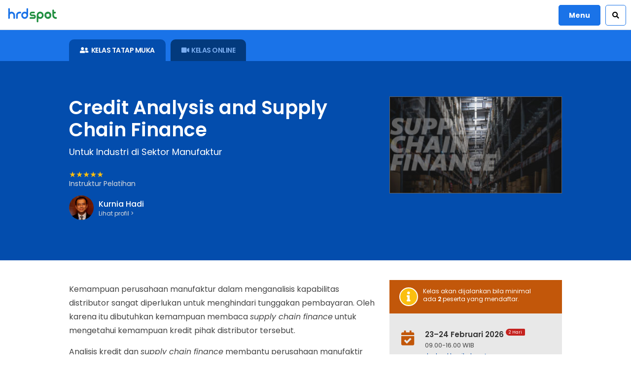

--- FILE ---
content_type: text/html; charset=UTF-8
request_url: https://hrdspot.com/event/credit-analysis-supply-chain-finance/
body_size: 15498
content:
<!DOCTYPE html>
<html lang="id">
<head>
    <meta charset="UTF-8">
    <meta http-equiv="X-UA-Compatible" content="IE=edge,chrome=1">
    <meta name="viewport" content="width=device-width, initial-scale=1, maximum-scale=2">
    <link rel="profile" href="http://gmpg.org/xfn/11"/>
    <link rel="pingback" href="https://hrdspot.com/xmlrpc.php">
    <link rel="stylesheet" href="https://hrdspot.com/wp-content/themes/hrcenter/css/all.css">    
    <link rel="stylesheet" href="https://hrdspot.com/wp-content/themes/hrcenter/fontawesome/css/all.min.css">    
	<link rel="preconnect" href="https://fonts.googleapis.com">
	<link rel="preconnect" href="https://fonts.gstatic.com" crossorigin>
	<link href="https://fonts.googleapis.com/css2?family=Poppins:ital,wght@0,400;0,500;0,600;0,700;1,400&display=swap" rel="stylesheet">
	<!-- Add toggle facilities -->
	<script>
		function toggleVisibility(id, linkLabel, iconDefault = null) {
			const element = document.getElementById(id);
			element.style.display = element.style.display === 'none' ? '' : 'none';
			const link = document.querySelector(`span[aria-label="${linkLabel}"]`);        
			if (iconDefault) {
				if (link.querySelector('i')) {
					const icon = link.querySelector('i');
					icon.className = icon.classList.contains('fa-times') ? iconDefault : 'fas fa-times';
				} else {
					link.innerHTML = link.innerHTML === linkLabel ? `<i class="fas fa-times"></i>` : linkLabel;
				}
			} else {
				link.innerHTML = link.innerHTML === linkLabel ? `<i class="fas fa-times"></i>` : linkLabel;
			}
		}		
		document.addEventListener('keydown', function (event) {
			const target = event.target;
			if (target && target.getAttribute('role') === 'button' && (event.key === 'Enter' || event.key === ' ')) {
				event.preventDefault();
				if (typeof target.click === 'function') {
					target.click();
				}
			}
		});
	</script>
	<meta name='robots' content='index, follow, max-image-preview:large, max-snippet:-1, max-video-preview:-1' />

	<!-- This site is optimized with the Yoast SEO plugin v26.8 - https://yoast.com/product/yoast-seo-wordpress/ -->
	<title>Credit Analysis and Supply Chain Finance | HRD Spot</title>
	<meta name="description" content="Pelatihan analisis kredit dan supply chain finance bagi perusahaan manufaktur untuk memahami kemampuan para distributornya." />
	<link rel="canonical" href="https://hrdspot.com/event/credit-analysis-supply-chain-finance/" />
	<meta property="og:locale" content="id_ID" />
	<meta property="og:type" content="article" />
	<meta property="og:title" content="Credit Analysis and Supply Chain Finance | HRD Spot" />
	<meta property="og:description" content="Pelatihan analisis kredit dan supply chain finance bagi perusahaan manufaktur untuk memahami kemampuan para distributornya." />
	<meta property="og:url" content="https://hrdspot.com/event/credit-analysis-supply-chain-finance/" />
	<meta property="og:site_name" content="HRD Spot" />
	<meta property="article:publisher" content="https://www.facebook.com/hrdspot" />
	<meta property="article:modified_time" content="2026-01-12T01:49:58+00:00" />
	<meta property="og:image" content="https://hrdspot.com/wp-content/uploads/supply-chain-finance.jpg" />
	<meta property="og:image:width" content="1280" />
	<meta property="og:image:height" content="720" />
	<meta property="og:image:type" content="image/jpeg" />
	<!-- / Yoast SEO plugin. -->


<style id='wp-img-auto-sizes-contain-inline-css' type='text/css'>
img:is([sizes=auto i],[sizes^="auto," i]){contain-intrinsic-size:3000px 1500px}
/*# sourceURL=wp-img-auto-sizes-contain-inline-css */
</style>
<link rel='stylesheet' id='uacf7-frontend-style-css' href='https://hrdspot.com/wp-content/plugins/ultimate-addons-for-contact-form-7/assets/css/uacf7-frontend.css?ver=6.9' type='text/css' media='all' />
<link rel='stylesheet' id='uacf7-form-style-css' href='https://hrdspot.com/wp-content/plugins/ultimate-addons-for-contact-form-7/assets/css/form-style.css?ver=6.9' type='text/css' media='all' />
<script type="text/javascript" src="https://hrdspot.com/wp-includes/js/jquery/jquery.min.js?ver=3.7.1" id="jquery-core-js"></script>
<script type="text/javascript" src="https://hrdspot.com/wp-includes/js/jquery/jquery-migrate.min.js?ver=3.4.1" id="jquery-migrate-js"></script>
<script type="application/ld+json">[{"@context":"http://schema.org","@type":"Course","name":"Credit Analysis and Supply Chain Finance","description":"Pelatihan analisis kredit dan supply chain finance bagi peru","url":"https://hrdspot.com/event/credit-analysis-supply-chain-finance/","inLanguage":"id","availableLanguage":["id"],"image":["https://hrdspot.com/wp-content/uploads/supply-chain-finance-150x150.jpg","https://hrdspot.com/wp-content/uploads/supply-chain-finance.jpg"],"provider":{"@type":"Organization","name":"HRD SPOT","url":"https://hrdspot.com"},"offers":[{"@type":"Offer","category":"Paid","priceCurrency":"IDR"}],"hasCourseInstance":[{"@type":"CourseInstance","courseMode":"Onsite","location":"","courseWorkload":"P2D","offers":{"@type":"Offer","category":"Paid","priceCurrency":"IDR","price":"5500000"}},{"@type":"CourseInstance","courseMode":"Online","courseWorkload":"P2D","offers":{"@type":"Offer","category":"Paid","priceCurrency":"IDR","price":"3500000"}}]},{"@context":"https://schema.org","@type":"BreadcrumbList","itemListElement":[{"@type":"ListItem","position":1,"name":"Home","item":"https://hrdspot.com/"},{"@type":"ListItem","position":2,"name":"Public Training","item":"https://hrdspot.com/event/"},{"@type":"ListItem","position":3,"name":"Credit Analysis and Supply Chain Finance"}]}]</script><link rel="icon" href="https://hrdspot.com/wp-content/uploads/hrdspotnew-icon-75x75.png" sizes="32x32" />
<link rel="icon" href="https://hrdspot.com/wp-content/uploads/hrdspotnew-icon-250x250.png" sizes="192x192" />
<link rel="apple-touch-icon" href="https://hrdspot.com/wp-content/uploads/hrdspotnew-icon-250x250.png" />
<meta name="msapplication-TileImage" content="https://hrdspot.com/wp-content/uploads/hrdspotnew-icon.png" />
<style id='wp-block-paragraph-inline-css' type='text/css'>
.is-small-text{font-size:.875em}.is-regular-text{font-size:1em}.is-large-text{font-size:2.25em}.is-larger-text{font-size:3em}.has-drop-cap:not(:focus):first-letter{float:left;font-size:8.4em;font-style:normal;font-weight:100;line-height:.68;margin:.05em .1em 0 0;text-transform:uppercase}body.rtl .has-drop-cap:not(:focus):first-letter{float:none;margin-left:.1em}p.has-drop-cap.has-background{overflow:hidden}:root :where(p.has-background){padding:1.25em 2.375em}:where(p.has-text-color:not(.has-link-color)) a{color:inherit}p.has-text-align-left[style*="writing-mode:vertical-lr"],p.has-text-align-right[style*="writing-mode:vertical-rl"]{rotate:180deg}
/*# sourceURL=https://hrdspot.com/wp-includes/blocks/paragraph/style.min.css */
</style>
<style id='global-styles-inline-css' type='text/css'>
:root{--wp--preset--aspect-ratio--square: 1;--wp--preset--aspect-ratio--4-3: 4/3;--wp--preset--aspect-ratio--3-4: 3/4;--wp--preset--aspect-ratio--3-2: 3/2;--wp--preset--aspect-ratio--2-3: 2/3;--wp--preset--aspect-ratio--16-9: 16/9;--wp--preset--aspect-ratio--9-16: 9/16;--wp--preset--color--black: #000000;--wp--preset--color--cyan-bluish-gray: #abb8c3;--wp--preset--color--white: #ffffff;--wp--preset--color--pale-pink: #f78da7;--wp--preset--color--vivid-red: #cf2e2e;--wp--preset--color--luminous-vivid-orange: #ff6900;--wp--preset--color--luminous-vivid-amber: #fcb900;--wp--preset--color--light-green-cyan: #7bdcb5;--wp--preset--color--vivid-green-cyan: #00d084;--wp--preset--color--pale-cyan-blue: #8ed1fc;--wp--preset--color--vivid-cyan-blue: #0693e3;--wp--preset--color--vivid-purple: #9b51e0;--wp--preset--gradient--vivid-cyan-blue-to-vivid-purple: linear-gradient(135deg,rgb(6,147,227) 0%,rgb(155,81,224) 100%);--wp--preset--gradient--light-green-cyan-to-vivid-green-cyan: linear-gradient(135deg,rgb(122,220,180) 0%,rgb(0,208,130) 100%);--wp--preset--gradient--luminous-vivid-amber-to-luminous-vivid-orange: linear-gradient(135deg,rgb(252,185,0) 0%,rgb(255,105,0) 100%);--wp--preset--gradient--luminous-vivid-orange-to-vivid-red: linear-gradient(135deg,rgb(255,105,0) 0%,rgb(207,46,46) 100%);--wp--preset--gradient--very-light-gray-to-cyan-bluish-gray: linear-gradient(135deg,rgb(238,238,238) 0%,rgb(169,184,195) 100%);--wp--preset--gradient--cool-to-warm-spectrum: linear-gradient(135deg,rgb(74,234,220) 0%,rgb(151,120,209) 20%,rgb(207,42,186) 40%,rgb(238,44,130) 60%,rgb(251,105,98) 80%,rgb(254,248,76) 100%);--wp--preset--gradient--blush-light-purple: linear-gradient(135deg,rgb(255,206,236) 0%,rgb(152,150,240) 100%);--wp--preset--gradient--blush-bordeaux: linear-gradient(135deg,rgb(254,205,165) 0%,rgb(254,45,45) 50%,rgb(107,0,62) 100%);--wp--preset--gradient--luminous-dusk: linear-gradient(135deg,rgb(255,203,112) 0%,rgb(199,81,192) 50%,rgb(65,88,208) 100%);--wp--preset--gradient--pale-ocean: linear-gradient(135deg,rgb(255,245,203) 0%,rgb(182,227,212) 50%,rgb(51,167,181) 100%);--wp--preset--gradient--electric-grass: linear-gradient(135deg,rgb(202,248,128) 0%,rgb(113,206,126) 100%);--wp--preset--gradient--midnight: linear-gradient(135deg,rgb(2,3,129) 0%,rgb(40,116,252) 100%);--wp--preset--font-size--small: 13px;--wp--preset--font-size--medium: 20px;--wp--preset--font-size--large: 36px;--wp--preset--font-size--x-large: 42px;--wp--preset--spacing--20: 0.44rem;--wp--preset--spacing--30: 0.67rem;--wp--preset--spacing--40: 1rem;--wp--preset--spacing--50: 1.5rem;--wp--preset--spacing--60: 2.25rem;--wp--preset--spacing--70: 3.38rem;--wp--preset--spacing--80: 5.06rem;--wp--preset--shadow--natural: 6px 6px 9px rgba(0, 0, 0, 0.2);--wp--preset--shadow--deep: 12px 12px 50px rgba(0, 0, 0, 0.4);--wp--preset--shadow--sharp: 6px 6px 0px rgba(0, 0, 0, 0.2);--wp--preset--shadow--outlined: 6px 6px 0px -3px rgb(255, 255, 255), 6px 6px rgb(0, 0, 0);--wp--preset--shadow--crisp: 6px 6px 0px rgb(0, 0, 0);}:where(.is-layout-flex){gap: 0.5em;}:where(.is-layout-grid){gap: 0.5em;}body .is-layout-flex{display: flex;}.is-layout-flex{flex-wrap: wrap;align-items: center;}.is-layout-flex > :is(*, div){margin: 0;}body .is-layout-grid{display: grid;}.is-layout-grid > :is(*, div){margin: 0;}:where(.wp-block-columns.is-layout-flex){gap: 2em;}:where(.wp-block-columns.is-layout-grid){gap: 2em;}:where(.wp-block-post-template.is-layout-flex){gap: 1.25em;}:where(.wp-block-post-template.is-layout-grid){gap: 1.25em;}.has-black-color{color: var(--wp--preset--color--black) !important;}.has-cyan-bluish-gray-color{color: var(--wp--preset--color--cyan-bluish-gray) !important;}.has-white-color{color: var(--wp--preset--color--white) !important;}.has-pale-pink-color{color: var(--wp--preset--color--pale-pink) !important;}.has-vivid-red-color{color: var(--wp--preset--color--vivid-red) !important;}.has-luminous-vivid-orange-color{color: var(--wp--preset--color--luminous-vivid-orange) !important;}.has-luminous-vivid-amber-color{color: var(--wp--preset--color--luminous-vivid-amber) !important;}.has-light-green-cyan-color{color: var(--wp--preset--color--light-green-cyan) !important;}.has-vivid-green-cyan-color{color: var(--wp--preset--color--vivid-green-cyan) !important;}.has-pale-cyan-blue-color{color: var(--wp--preset--color--pale-cyan-blue) !important;}.has-vivid-cyan-blue-color{color: var(--wp--preset--color--vivid-cyan-blue) !important;}.has-vivid-purple-color{color: var(--wp--preset--color--vivid-purple) !important;}.has-black-background-color{background-color: var(--wp--preset--color--black) !important;}.has-cyan-bluish-gray-background-color{background-color: var(--wp--preset--color--cyan-bluish-gray) !important;}.has-white-background-color{background-color: var(--wp--preset--color--white) !important;}.has-pale-pink-background-color{background-color: var(--wp--preset--color--pale-pink) !important;}.has-vivid-red-background-color{background-color: var(--wp--preset--color--vivid-red) !important;}.has-luminous-vivid-orange-background-color{background-color: var(--wp--preset--color--luminous-vivid-orange) !important;}.has-luminous-vivid-amber-background-color{background-color: var(--wp--preset--color--luminous-vivid-amber) !important;}.has-light-green-cyan-background-color{background-color: var(--wp--preset--color--light-green-cyan) !important;}.has-vivid-green-cyan-background-color{background-color: var(--wp--preset--color--vivid-green-cyan) !important;}.has-pale-cyan-blue-background-color{background-color: var(--wp--preset--color--pale-cyan-blue) !important;}.has-vivid-cyan-blue-background-color{background-color: var(--wp--preset--color--vivid-cyan-blue) !important;}.has-vivid-purple-background-color{background-color: var(--wp--preset--color--vivid-purple) !important;}.has-black-border-color{border-color: var(--wp--preset--color--black) !important;}.has-cyan-bluish-gray-border-color{border-color: var(--wp--preset--color--cyan-bluish-gray) !important;}.has-white-border-color{border-color: var(--wp--preset--color--white) !important;}.has-pale-pink-border-color{border-color: var(--wp--preset--color--pale-pink) !important;}.has-vivid-red-border-color{border-color: var(--wp--preset--color--vivid-red) !important;}.has-luminous-vivid-orange-border-color{border-color: var(--wp--preset--color--luminous-vivid-orange) !important;}.has-luminous-vivid-amber-border-color{border-color: var(--wp--preset--color--luminous-vivid-amber) !important;}.has-light-green-cyan-border-color{border-color: var(--wp--preset--color--light-green-cyan) !important;}.has-vivid-green-cyan-border-color{border-color: var(--wp--preset--color--vivid-green-cyan) !important;}.has-pale-cyan-blue-border-color{border-color: var(--wp--preset--color--pale-cyan-blue) !important;}.has-vivid-cyan-blue-border-color{border-color: var(--wp--preset--color--vivid-cyan-blue) !important;}.has-vivid-purple-border-color{border-color: var(--wp--preset--color--vivid-purple) !important;}.has-vivid-cyan-blue-to-vivid-purple-gradient-background{background: var(--wp--preset--gradient--vivid-cyan-blue-to-vivid-purple) !important;}.has-light-green-cyan-to-vivid-green-cyan-gradient-background{background: var(--wp--preset--gradient--light-green-cyan-to-vivid-green-cyan) !important;}.has-luminous-vivid-amber-to-luminous-vivid-orange-gradient-background{background: var(--wp--preset--gradient--luminous-vivid-amber-to-luminous-vivid-orange) !important;}.has-luminous-vivid-orange-to-vivid-red-gradient-background{background: var(--wp--preset--gradient--luminous-vivid-orange-to-vivid-red) !important;}.has-very-light-gray-to-cyan-bluish-gray-gradient-background{background: var(--wp--preset--gradient--very-light-gray-to-cyan-bluish-gray) !important;}.has-cool-to-warm-spectrum-gradient-background{background: var(--wp--preset--gradient--cool-to-warm-spectrum) !important;}.has-blush-light-purple-gradient-background{background: var(--wp--preset--gradient--blush-light-purple) !important;}.has-blush-bordeaux-gradient-background{background: var(--wp--preset--gradient--blush-bordeaux) !important;}.has-luminous-dusk-gradient-background{background: var(--wp--preset--gradient--luminous-dusk) !important;}.has-pale-ocean-gradient-background{background: var(--wp--preset--gradient--pale-ocean) !important;}.has-electric-grass-gradient-background{background: var(--wp--preset--gradient--electric-grass) !important;}.has-midnight-gradient-background{background: var(--wp--preset--gradient--midnight) !important;}.has-small-font-size{font-size: var(--wp--preset--font-size--small) !important;}.has-medium-font-size{font-size: var(--wp--preset--font-size--medium) !important;}.has-large-font-size{font-size: var(--wp--preset--font-size--large) !important;}.has-x-large-font-size{font-size: var(--wp--preset--font-size--x-large) !important;}
/*# sourceURL=global-styles-inline-css */
</style>
<link rel='stylesheet' id='contact-form-7-css' href='https://hrdspot.com/wp-content/plugins/contact-form-7/includes/css/styles.css?ver=6.1.4' type='text/css' media='all' />
</head>
<body>
    <header>
	
				
		<div class="header">
            <div class="header-logo">
                <a href="https://hrdspot.com">
                    <img src="https://hrdspot.com/wp-content/themes/hrcenter/img/hrdspotnew.svg" width="100" height="30" alt="logo">
                </a>
            </div>
			
			                <div class="header-search">
					<span role="button" tabindex="0" onclick="toggleVisibility('toggle2', 'Search', 'fas fa-search');" aria-label="Search"><i class="fas fa-search"></i></span>
                </div>
						

            <div class="header-menu">
				<span role="button" tabindex="0" onclick="toggleVisibility('toggle1', 'Menu');" aria-label="Menu">Menu</span>
            </div>			

            			
		</div>	
		
        <!-- Toggle header menu -->
        <div id="toggle1" style="display:none">
            <div class="menu-area-narrow">                <div class="menu-area-fix">
                   <span><a href="https://hrdspot.com/jadwal-training/">Jadwal Terbaru</a></span>
                </div>
                <div class="menu-area-fix">
                   <span><a href="https://hrdspot.com/event/">Public Training</a></span>
                </div>
                <div class="menu-area-fix">
                   <span><a href="https://hrdspot.com/in-house-training/">In House Training</a></span>
                </div>
                <div class="menu-area-fix">
                   <span><a href="https://hrdspot.com/blog/">Blog</a></span>
                </div>
            </div>
        </div>
		
					<!-- Toggle header searchbox -->
			<div id="toggle2" style="display:none">
				<div class="search-area">
					<div class="search-area-boxed">
						<form class="search-box-main" role="search" method="get" action="https://hrdspot.com/">
	<input type="search" name="s" 
		onblur="if (this.value == '') {this.value = 'Cari pelatihan...';}" 
		onfocus="if (this.value == 'Cari pelatihan...'){this.value = '';}" 
		value="Cari pelatihan..." 
	/>
	<button type="submit"><i class="fas fa-search"></i></button>
</form>					</div>    
				</div>
			</div>
				

        	
		
    </header>
	
	<div class="header-fix"></div>
				<!-- Pelatihan aktif (not stopped) -->
            <style>
/* SINGLE EVENT (ACTIVE) LAYOUT */
.wrapping-tab {overflow:hidden;width:1000px;padding:20px 0 0 0;margin:0 auto;}
.wrapping-head {overflow:hidden;width:1000px;padding:40px 0;margin:0 auto}
.wrapping-content {overflow:hidden;width:1000px;padding:40px 0;margin:0 auto;}	

#toggle-jadwal {font-size:13px;line-height:1.4em}
#toggle-jadwal-online {font-size:13px;line-height:1.4em}
#toggle-diskon {font-size:13px;line-height:1.4em;margin:0 0 5px 0}
#toggle-diskon-online {font-size:13px;line-height:1.4em;margin:0 0 5px 0}

.section-tab { background:#1A73E8}
.section-header { overflow:hidden;background:#034DAD;padding:2.5% 0 }
	.section-header h1 { clear:both; line-height:1.2em; color:#fff }
	.section-header-left { float:left; width:640px }
		.workshop-status {
			overflow:hidden;
			display:block;
			float:left;
			margin:0 10px 20px 0;
			font-size: 8px;
			font-weight:600;
			text-transform:uppercase;
			line-height:1em;
			padding:3px 6px;
			background:#12873B;
			color:#fff;
			border-radius:20px;
			border:1px solid #fff;	
			}
			.workshop-status .fa-check {margin-right:3px}
		.title-head{ clear:both; color:#fff }			
			.subtitle-1 { font-size:16px; text-transform:uppercase; margin:0 0 5px 0;}
			.subtitle-2 { font-size:18px; font-weight:300; line-height:1.4em; margin:10px 0 5px 0;}
			.redirect-note {overflow:hidden;padding:20px;margin:20px 0;color:#444;background:#fff;border-radius:3px}
			.redirect-note p { float:left;width:85%;font-size:14px; line-height:1.6em;padding:0}
			.redirect-note .fa-hand-point-down {float:left;font-size:28px;padding:0;margin:10px 20px 0 10px}
			.redirect-link { 
				float:left;font-size:14px; 
				font-weight:400; 
				line-height:1em; 
				padding:10px 20px;
				margin:30px 0 60px 0; 
				color:#ffffff; 
				background:#c5221f; 
				border:2px solid #fff; 
				border-radius:20px
				}
			.redirect-link:hover{text-decoration:none;background:#9C1816}
			.redirect-link a{color:#ffffff; }
			.redirect-link a:hover {text-decoration:none}	
		.title-dash { margin-top:20px; margin-bottom:-10px; color:#fbbf10 }
		.title-trainer { font-size:14px; color:#ddd }
			.trainer-profile { float:left; overflow:hidden; width:300px; margin:10px 10px 0 0; color:#ddd }
			.trainer-profile a { color:#ddd }
			.trainer-profile a:hover { color:#fff }
			.trainer-profile-avatar img {float:left; width:50px; height:50px; border-radius:50%; margin:0 10px 10px 0;}
			.trainer-profile-text { float:left }
				.trainer-profile-text-1 { font-size:16px; font-weight:500; line-height:1.6em; margin:5px 0 0 0; padding:0; color:#fff }
				.trainer-profile-text-2 { font-size:12px; font-weight:300; line-height:1.2em }
	.section-header-right {float:right;width:350px}
		.section-header-right-img {border:1px solid #666;}	
		.section-header-right-img img {width:100%;height:auto;}
		.section-header-right-hybrid {padding:10px 8px 8px 8px;margin:20px 0 0 0;color:#272C4E;background:#d7e3e9;border-radius:3px}
		.section-header-right-hybrid p {font-size:13px;line-height:1.4em;text-indent:-9px;padding:0 0 0 20px;margin:0}
		.section-header-right-hybrid .fa-info-circle {margin:0 5px 0 0}
		
.section-content { overflow:hidden }	

	.section-content-left { float:left; width:620px }
	.section-content-left a{ font-weight:500 }
	.section-content-left p { padding:0; margin:5px 0 15px 0 }
	.section-content-left ul {list-style:none; padding:0 0 0 20px; margin:0 0 20px 0;}
	.section-content-left ul li {padding:0 0 5px 0;}
	.section-content-left ul li:before {
		font-family: 'Font Awesome 5 Free';
		font-weight: 900;
		font-size:10px;
		content: "\f00c";
		display: inline-block;
		margin-left: -18px;
		width: 18px;
		}
	.section-content-left ol {list-style:decimal; padding:0 0 0 25px; margin:0 0 20px 0;}
	.section-content-left ol li {padding:0 0 5px 3px;}		
		.training-conditions { margin:10px 0 0 0; background:#DCE7F9}
			.training-conditions-title { padding:30px 20px 0 20px }
				.training-conditions-title h2 { font-size:14px; line-height:1.2em; padding:0; margin:0; color:#034DAD}	
				.training-conditions-title i { font-size:16px; margin-right:5px }
			.training-conditions-content { overflow:hidden; font-size:13px; padding:20px; color:#333; line-height:1.3em;  column-count: 2; column-gap: 20px;}
				.training-conditions-content ul { padding:0 0 0 15px }
				.training-conditions-content ul li { line-height:1.5em; padding:0 0 5px 0; page-break-inside:avoid }
				.training-conditions-content p { margin:0 0 5px 0 }
				.training-conditions-content ul li:before {
					font-family: 'Font Awesome 5 Free';
					font-weight: 900;
					font-size:8px;
					content: "\f00c";
					display: inline-block;
					margin-left: -15px;
					width: 15px;
					}
				.training-conditions-content-left, .training-conditions-content-right {		
					break-inside: avoid;
					page-break-inside: avoid;
					-webkit-column-break-inside: avoid;
					}	
					
	.section-content-right {float:right;overflow:hidden;width:350px;margin:0 0 20px 0}				
	.section-content-right-1{padding:0;margin:0;background:#E8E8E8}	
		.section-content-right-head{overflow:hidden;padding:15px 5px 15px 20px;background:#C2570A;color:#fff}
			.status-info{float:left;font-size:0.75em;font-weight:300;color:#fff;line-height:1.4em;}
			.status-icon-scheduled{float:left;font-size:20px;width:20px;height:20px;padding:7px;margin:0 10px 0 0;color:#fff;background:#fbbf10;border-radius:50%;line-height:1em;text-align:center;vertical-align:middle;border:2px solid #fff}			
			.status-icon-running{float:left;font-size:20px;width:20px;height:20px;padding:7px;margin:0 10px 0 0;color:#fff;background:#1e8e3e;border-radius:50%;line-height:1em;text-align:center;vertical-align:middle;border:2px solid #fff}
			.status-icon-expired{float:left;font-size:32px;width:32px;height:32px;margin:0 10px 0 0;color:#fff;background:#c5221f;border-radius:50%;ine-height:1em;text-align:center;vertical-align:middle;border:2px solid #fff}
		.section-content-right-1-inner{padding:20px}		
		.section-content-right-1-section{overflow:hidden;margin:10px 0 20px 0}
			.section-content-right-1-section-icon {float:left;width:35px;height:30px;font-size:30px;padding:5px 1px 1px 1px;margin:0 15px 0 0;color:#C2570A}
			.section-content-right-1-section-icon .fa-calendar-check {margin-left:3px}
			.section-content-right-1-section-text {float:left;width:80%;font-size:15px;line-height:1.2em;padding:1px 0;color:#333}
			.section-content-right-1-section-text span {font-size:13px;color:#444}
			.section-content-right-1-section-text .tag-hari {line-height:1.6em}
			.section-content-right-1-section-text .tag-hari sup{font-size:9px;line-height:1em;padding:1px 6px;border-radius:10px 3px 3px 10px;color:#fff;background:#c5221f;white-space:nowrap;top:-7px}
			.section-content-right-1-section-text .tag-normal {font-weight:bold;line-height:1.4em}
			.section-content-right-1-section-text .tag-promo {font-size:12px;line-height:1.4em;}
			.section-content-right-1-section-text .tag-promo sup{font-size:8px;line-height:1em;padding:2px 5px;border-radius:20px 3px 3px 20px;color:#fff;background:#c5221f}
			.section-content-right-1-section-text .fa-video {font-size:6px;padding:4px;vertical-align:middle;color:#fff;background:#444;border-radius:50%}
				.text-toggle {font-size:12px;line-height:1.6em;margin:2px 0 0 0;cursor:pointer;	}
				.text-toggle span {color:#034DAD}
				.text-toggle span:hover {text-decoration:underline;color:#000}
				.asterisk-note {font-size:10px;font-style:italic;padding:0;margin:0;color:#666}
				.asterisk-note p {line-height:1.2em}
				.promo-note {font-size:12px;font-weight:500;line-height:1.4em;text-indent:-7px;padding:0;margin:10px 0 0 15px;color:#840000}
				.promo-note .fa-percentage{margin:0 5px 0 0}	
	.section-content-right-2{overflow:hidden;padding:15px 25px;margin:0 0 20px 0;border:1px solid #ddd}			
		.section-content-right-2 p {font-size:13px;line-height:1.5em;text-indent:-10px;padding:0;margin:0 0 0 10px}
		.section-content-right-2 span {font-size:15px;font-weight:600;color:#333}
		.section-content-right-2 a {cursor: pointer;font-weight:500}
		.section-content-right-2 .fa-info-circle {margin-right:2px}		
		
@media screen and (max-width:1024px) { 
	.wrapping-tab {width:100%}
	.wrapping-head {width:95%;padding:2.5%}
	.wrapping-content {width:100%;padding:0}		
		.section-header-left {width:60%}
		.section-header-right {width:30%}		
	.section-content { margin:0 0 20px 0; padding:0 }
		.section-content-left {width:90%;padding:0 5%;margin:0}
		.section-content-right {width:100%;padding:0;margin:0}
			.section-content-right-1{width:100%;margin:0 0 20px 0;}
			.section-content-right-2{width:90%;margin:0 5% 20px 5%}
			.section-content-right-3{width:90%;margin:0 5% 20px 5%}
		.training-conditions-content { column-count: 1; }		
	}	
@media screen and (max-width:800px) { 
	.section-header-left { width:100% }
	.section-header-right { width:100%; display:none } 
	.section-header-left h1{ font-size: 28px }
	.toggle_content_boxed, .toggle_content_modul { font-size:14px; line-height:1.6em }
	}		
@media screen and (max-width:600px) { 
	.tab .fa-user-friends{ display:none }
	.tab .fa-video{ display:none }
	.wrapping-head { width:90%; padding:5% }
	.redirect-note .fa-hand-point-down { display:none }	
	.redirect-note p { width:100% }
	.toggle_title h2, .toggle_title h2:before, .toggle_title h2:after { font-size:14px }
	}	
	
/* Element booking button */
.button-booking {
	display: inline-block;
    cursor: pointer;	
	text-decoration: none;	
    border: none;
    color: #fff;	   
	font-size:18px;
	text-align:center;
	width:90%;
	padding:20px 5%; 
	margin:10px 0 0 0; 
	background:#1a73e8; 
	border-radius:3px
	}
	.button-booking:hover{text-decoration:none;color:#ffffff;background:#034dad}
	.button-booking sup{font-size:14px}
	
	
/* Element formatted toggle */
.toggle_title h2 { 
	cursor:pointer; 
	display:block; 		
	font-size:16px; 
	font-weight:700;		
	text-transform:uppercase; 
	line-height:1.6em; 
	padding:10px 15px; 
	margin:10px 0 0 0;
	background:#E8E8E8;
	color:#444;
	transition: all 0.2s ease 0s;
	}	
	.toggle_title h2:hover{ background:#CFCFCF}
	.toggle_title h2:before {
		font-family: 'Font Awesome 5 Free'; 
		font-weight: 900; 
		content: '\f07b'; 
		font-size: 16px; 
		color: #444;  
		float: left; 
		margin-right: 10px;
		}
	.toggle_title.active h2:before { 
		font-family: 'Font Awesome 5 Free'; 
		font-weight: 900; 
		content: '\f07c';
		float: left; 
		margin-right: 10px;
		}
	.toggle_title h2:after {
		font-family: 'Font Awesome 5 Free'; 
		font-weight: 900; 
		content: '\f067'; 
		font-size: 16px; 
		color: #444;  
		float: right; 
		margin-right: 10px;
		}
	.toggle_title.active h2:after { 
		font-family: 'Font Awesome 5 Free'; 
		font-weight: 900; 
		content: '\f068';
		float: right; 
		margin-right: 10px;
		}		
.toggle_content {display:none; overflow: hidden; padding:0; margin:0; background:#F5F5F5 }		
.toggle_content.show {display: block; padding:0; margin:0}			
	.toggle_content_boxed { 
		overflow:hidden; 
		font-size:0.9em; 
		line-height:1.6em; 
		padding:15px 35px 20px 15px; 
		}	
		.toggle_content_boxed p { padding:15px 0 5px 20px; margin:0 }	
		.toggle_content_boxed ul { padding:0 0 0 40px; margin:0 }
		.toggle_content_boxed ul li { padding:5px 0 0 0; margin:0 }
		.toggle_content_boxed ul li ul { padding:0 0 0 16px; margin:0 }
		.toggle_content_boxed ul li:before {
			font-family: 'Font Awesome 5 Free';
			font-weight: 900;
			font-size:14px;
			content: "\f0da";
			display: inline-block;
			margin-left: -13px;
			width: 13px;
			}
		.toggle_content_boxed ul li li:before {
			font-family: 'Font Awesome 5 Free';
			font-weight: 900;
			font-size:5px;
			content: "\f111";
			display: inline-block;
			margin-left: -13px;
			vertical-align:top;
			width: 13px;
			}				
		.toggle_content_boxed ol { font-weight:600 }
		.toggle_content_boxed ol li { padding:5px 0 0 5px; margin:0 }
		.toggle_content_boxed ol li ul { font-weight:400; padding:0 0 0 7px; margin:0 }	
		.toggle_content_boxed ol li ul li { padding:5px 0 0 5px; margin:0 }	
		.toggle_content_boxed h3 {
			font-size: 15px; 
			font-weight:700; 
			text-transform:uppercase; 
			line-height:1.6em; 
			padding:5px;
			margin:10px 0 0 20px;
			text-indent:-23px;
			color:#444;
			}
		.toggle_content_boxed h3:before {
			float: left; 				
			font-family: 'Font Awesome 5 Free'; 
			font-weight: 900; 
			content: '\f15c'; 
			margin-right: 23px;
			}				
		.toggle_content_boxed h4 {
			font-size: 15px;
			font-weight:600; 
			text-transform:capitalize; 
			line-height:1.6em;
			padding:5px;
			margin:0 0 0 20px;
			text-indent:-23px;
			color:#444;
			}
		.toggle_content_boxed h4:before {
			float: left; 
			font-family: 'Font Awesome 5 Free'; 
			font-weight: 900; 
			content: '\f138';
			margin-right: 23px;
			}						
</style>

<noscript>
	<style>
		.tab { display:none!important }
		.tabcontent { display:block!important }
		.no-script-title h2 { font: 18px 'Poppins', sans-serif; text-transform:uppercase; margin:0 0 30px 0; color:#ffc000 }
	</style>
</noscript>

	
<div class="section-tab">
	<div class="wrapping-tab">	
				<div class="tab">				
							<button class="tablinks" onclick="openCity(event, 'London')"  id="defaultOpen"><i class="fas fa-user-friends"></i>KELAS TATAP MUKA</button>		
				<button class="tablinks" onclick="openCity(event, 'Paris')"><i class="fas fa-video"></i>KELAS ONLINE</button>				
					
		</div>
	</div>	
</div>

<!-- Pelatihan tatap muka -->
<div id="London" class="tabcontent">
	<div class="section-header">		
		<div class="wrapping-head">	
			<noscript>
				<div class="no-script-title">
					<h2>KELAS TATAP MUKA</h2>
				</div>
			</noscript>					
			<div class="section-header-right">		
				<div class="section-header-right-img desktop-only">
					<img width="350" height="197" src="https://hrdspot.com/wp-content/uploads/supply-chain-finance-350x197.jpg" class="attachment-thumb-event size-thumb-event wp-post-image" alt="Supply Chain Finance" decoding="async" fetchpriority="high" srcset="https://hrdspot.com/wp-content/uploads/supply-chain-finance-350x197.jpg 350w, https://hrdspot.com/wp-content/uploads/supply-chain-finance-600x338.jpg 600w, https://hrdspot.com/wp-content/uploads/supply-chain-finance-1024x576.jpg 1024w, https://hrdspot.com/wp-content/uploads/supply-chain-finance-768x432.jpg 768w, https://hrdspot.com/wp-content/uploads/supply-chain-finance.jpg 1280w" sizes="(max-width: 350px) 100vw, 350px" />				</div>
			</div>			
			<div class="section-header-left">
								<div class="title-head">
										
					<h1>Credit Analysis and Supply Chain Finance</h1>
					<div class="subtitle-2">Untuk Industri di Sektor Manufaktur</div>						
				</div>					
				<div class="title-dash">
					<p>&#9733;&#9733;&#9733;&#9733;&#9733;</p>
				</div>
				<div class="title-trainer">			
					<p>Instruktur Pelatihan</p>	
				</div>
				<div class="title-profile">	
					<div class="trainer-profile"><a href="https://hrdspot.com/trainer/kurnia-hadi/"  target="_blank"><div class="trainer-profile-avatar"><img src="https://hrdspot.com/wp-content/uploads/kurnia-hadi-2.jpg" alt="Kurnia Hadi" /></div><div class="trainer-profile-text"><div class="trainer-profile-text-1">Kurnia Hadi</div><div class="trainer-profile-text-2">Lihat profil ></div></div></a></div>				</div>	
			</div>						
		</div>
	</div>
	<div class="section-content">	
		<div class="wrapping-content">	
			<div class="section-content-right">
				<div class="section-content-right-1">
					<div class="section-content-right-head">					
					<div class="status-icon-scheduled"><i class="fas fa-info"></i></div><div class="status-info">Kelas akan dijalankan bila minimal<br> ada <b>2</b> peserta yang mendaftar.</div>					</div>			
					<div class="section-content-right-1-inner">				
						<div class="section-content-right-1-section">
							<div class="section-content-right-1-section-icon">
								<i class="fas fa-calendar-check"></i>
							</div>
							<div class="section-content-right-1-section-text">
								<div class="tag-hari">
									<b>23–24 Februari 2026</b> <sup>2 Hari</sup>									
								</div>
								<span>09.00-16.00 WIB</span>
								<div class="text-toggle">
									<span role="button" tabindex="0" onclick="toggleVisibility('toggle-jadwal');" aria-label="Jadwal">
										<p>Jadwal berikutnya></p>
									</span>
								</div>
								<div id="toggle-jadwal"  style="display:none">
									=Jakarta, 	12–13 Maret 2026<br />
Jakarta, 	29–30 Juni 2026<br />
Jakarta, 	23–24 September 2026<br />
Jakarta, 	21–22 Oktober 2026<br />
Jakarta, 	18–19 November 2026<br />
Jakarta, 	2–3 Desember 2026								
								</div>
							</div>
						</div>
						<div class="section-content-right-1-section">
							<div class="section-content-right-1-section-icon">
								<i class="fas fa-map-marked-alt"></i>
							</div>
							<div class="section-content-right-1-section-text">
								<b>Tempat Pelatihan</b><br>
								<span>Cityloog Hotel Tebet*<br />
Pomelotel Patra Kuningan*<br><b>Jakarta</b></span><div class="asterisk-note">*Tempat masih tentative</div>							</div>
						</div>
						<div class="section-content-right-1-section">
							<div class="section-content-right-1-section-icon">
								<i class="fas fa-hand-holding-usd"></i>
							</div>							
							<div class="section-content-right-1-section-text">
														
									<div class="tag-normal">Rp 5.500.000*</div>										<div class="text-toggle">
											<span role="button" tabindex="0" onclick="toggleVisibility('toggle-diskon');" aria-label="Diskon">
												<p>Diskon khusus**</p>
											</span>
										</div>								
										<div id="toggle-diskon"  style="display:none">
										Rp 5.000.000 <small><em>Group, minimal 3 orang</em></small><br>										</div>
										<div class="asterisk-note"><p>* Harga belum termasuk pajak<br />** Syarat dan ketentuan berlaku.</p></p></div>									
							</div>
						</div>
													<span class="button-booking" onclick="showModal('simpleModal_1')">B O O K I N G<sup>*</sup></span>
							<div class="asterisk-note">*Dapatkan brosur & formulir pendaftaran.</div>			
										
					</div>
				</div>			
			</div>		
			<div class="section-content-left">
				<div class="unselectable">	
				<article>
					<p>Kemampuan perusahaan manufaktur dalam menganalisis kapabilitas distributor sangat diperlukan untuk menghindari tunggakan pembayaran. Oleh karena itu dibutuhkan kemampuan membaca <em>supply chain finance</em> untuk mengetahui kemampuan kredit pihak distributor tersebut.</p>
<p>Analisis kredit dan <em>supply chain finance</em> membantu perusahaan manufaktir untuk menganalisis karakter, laporan keuangan, dan kondisi bisnis para distributor, agen, toko, dan jalur distribusi lainnya.</p>
<p>Pelatihan ini bertujuan untuk memahami analisis kredit pada kegiatan <em>supply chain</em> di sektor manufaktur. Materi pelatihan diperkaya dengan studi kasus terkini.</p>
<p><strong>Apa yang akan Anda dapatkan dalam pelatihan ini?</strong></p>
<ul>
<li>Memahami peran, tugas dan fungsi analisis kredit.</li>
<li>Menguasai teknik dalam menilai karakter calon debitur.</li>
<li>Teknik membuat laporan keuangan proforma.</li>
<li>Teknik menganalisa rekening tabungan/giro dan estimasi laba rugi.</li>
<li>Menguasai teknik dan strategi dalam memonitor dan mengevaluasi kredit yang sedang berjalan.</li>
<li>Menguasai strategi dalam mengatasi kredit yang bermasalah.</li>
<li>Mampu menyajikan proposal kredit calon debitur kepada komite kredit.</li>
</ul>
				</article>						
				<div class="toggle_title"><h2>Outline Materi</h2></div><div class="toggle_content"><div class="toggle_content_boxed"><h4>Fundamental Manajemen Analisis Kredit</h4>
<ul>
<li>Profitability vs Risk</li>
<li>Hubungan Baik, Kelangsungan Bisnis dan Risiko Kredit</li>
<li>Faktor Utama Penyebab Kredit Macet</li>
<li>Piranti Analisa Kredit Secara Umum: Analisa Laporan Keuangan, Analisa Rekening Tabungan/Giro, Estimasi Laba Rugi, Wawancara, Kunjungan, Referensi Dan Checking</li>
</ul>
<h4><strong>5</strong><strong> C</strong><strong>, 7 P, 3 R Principles</strong><strong>, SWOT Analysis</strong><strong> dari Analisis Kredit</strong><strong> Sektor UKM</strong></h4>
<h4><strong>A</strong><strong>nalisa Rekening </strong><strong>Tabungan/Giro </strong><strong>&amp; Estimasi Laba Rugi</strong></h4>
<ul>
<li>Memahami Karakter Bisnis dan Pola Transaksi Rekening</li>
<li>Mendeteksi Rekayasa Rekening dan Transaksi</li>
<li>Teknik Menganalisa Kemampuan Membayar dari Rekening</li>
<li>Mengestimasi Laba Rugi</li>
</ul>
<h4>Pembuatan Laporan Keuangan Proforma Dan Proyeksi</h4>
<ul>
<li>Fundamental pencatatan pembukuan/akuntansi</li>
<li>Langkah-langkah pembuatan laporan keuangan proforma (Neraca dan Laba Rugi)</li>
<li>Teknik cepat Mendeteksi permasalahan dari kinerja keuangan calon debitur</li>
<li>Analisa Rasio Keuangan dan Cash Flow</li>
<li>Analisa Trend Horizontal dan Vertikal</li>
<li>Menentukan kemampuan membayar (plafon kredit yang diberikan) dan jangka waktu pinjaman</li>
<li>Memahami permasalahan financial calon debitur di masa yang akan datang</li>
</ul>
<h4>Qualitative Analysis</h4>
<ul>
<li>Analisa Karakter dan Kemauan Membayar</li>
<li>Teknik Interview, Referensi, Kunjungan dan Bisnis Checking</li>
<li>Teknik Analisa Bisnis
<ul>
<li>Management</li>
<li>Operating, capital and corporate finance strategies</li>
<li>Competitive advantages &amp; cost position</li>
<li>Product/service</li>
<li>Customer/supplier concentration</li>
</ul>
</li>
<li>Analisa Faktor Eksternal</li>
<li>Identifikasi peluang program Supply Chain Finance (SCF) untuk memaksimalkan peluang mendapatkan bisnis lebih besar dengan risiko terukur.</li>
</ul>
<h4>Monitoring Kredit</h4>
<ul>
<li>Teknik Early Warning Signal (EWS)</li>
<li>Tool deteksi tingkat kebangkrutan usaha debitur</li>
</ul>
<h4>Manajemen Risiko Kredit</h4>
<ul>
<li>Potensial risiko-risiko</li>
<li>Kerangka Manajemen Risiko</li>
</ul>
<h4>Studi Kasus</h4>
</div></div><div class="toggle_title"><h2>Metode Penyampaian</h2></div><div class="toggle_content"><div class="toggle_content_boxed"><ul>
<li>Program pelatihan berlangsung selama 2 hari, total 12 jam.</li>
<li>Waktu pembelajaran pukul 09.00-16.00 WIB, setiap harinya.</li>
<li>Materi disampaikan dengan pemaparan, latihan dan diskusi.</li>
<li>Diperkaya dengan studi kasus, simulasi, dll.</li>
</ul>
</div></div><div class="toggle_title"><h2>Fasilitas Pelatihan</h2></div><div class="toggle_content"><div class="toggle_content_boxed"><ul>
<li>Modul pelatihan dan seminar kit.</li>
<li>Sertifikat pelatihan dari penyelenggara.</li>
<li>Makan siang, rehat kopi dan kudapan.</li>
<li>Suvenir, selama masih ada persediaan.</li>
<li>Diskon khusus bagi yang mendaftar dalam grup, lebih dari 3 orang.</li>
<li>Tidak termasuk penginapan dan transportasi.</li>
</ul>
</div></div>				<div class="training-conditions">
					<div class="training-conditions-title">
						<h2><i class="fa fa-info-circle"></i>Ketentuan Kelas Tatap Muka</h2>
					</div>
					<div class="training-conditions-content">
						<div class="training-conditions-content-left">
							<ul>
								<li>Peserta disarankan datang 15 menit sebelum pelatihan dimulai.</li>
								<li>Peserta menunjukkan identitas diri atau bukti keikutsertaan pelatihan.</li>	
							</ul>
						</div>
						<div class="training-conditions-content-right">
							<ul>
								<li>Peserta mengisi absensi kehadiran pelatihan.</li>
								<li>Peserta harap membawa laptop sendiri bila diperlukan.</li>
							</ul>
						</div>
					</div>							
				</div>				
				</div>				
			</div>	
			<div class="section-content-right desktop-only">
				<div class="section-content-right-2">
					<p><i class="fa fa-info-circle"></i> <span>Membutuhkan in house training?</span><br>Pelatihan untuk lebih dari 10 peserta, silakan isi <a href="https://hrdspot.com/in-house-training/" target="_blank">permintaan proposal in house</a>.</p>
				</div>			
			</div>	
		</div>		
	</div>	
</div>
<div id="simpleModal_1" class="modal" aria-hidden="true" aria-labelledby="inclassTraining" aria-describedby="inclassForm">
    <div class="modal-window">
		<div class="modal-window-header">
			<div id="inclassTraiing" class="modal-window-header-title">
				<i class="fas fa-bookmark"></i> KELAS TATAP MUKA
			</div>
			<span class="modal-x" onclick="hideModal('simpleModal_1')">&times;</span>
		</div>
		<div id="inclassForm" class="modal-window-body">
						<ul>
				<li>Pelatihan ini akan dijalankan bila minimal telah ada <b>2 peserta</b> yang mendaftar.</li><li>Kami akan mengirimkan lembar <b>verifikasi pendaftaran</b>, mohon ditandatangani dan kirim balik kepada kami.</li><li>Hanya pendaftar terverifikasi yang akan mendapatkan pemberitahuan kepastian pelaksanaan pelatihan.</li>			</ul>
			
<div class="wpcf7 no-js" id="wpcf7-f31965-p81816-o1" lang="en-US" dir="ltr" data-wpcf7-id="31965">
<div class="screen-reader-response"><p role="status" aria-live="polite" aria-atomic="true"></p> <ul></ul></div>
<form action="/event/credit-analysis-supply-chain-finance/#wpcf7-f31965-p81816-o1" method="post" class="wpcf7-form init" aria-label="Contact form" novalidate="novalidate" data-status="init">
<fieldset class="hidden-fields-container"><input type="hidden" name="_wpcf7" value="31965" /><input type="hidden" name="_wpcf7_version" value="6.1.4" /><input type="hidden" name="_wpcf7_locale" value="en_US" /><input type="hidden" name="_wpcf7_unit_tag" value="wpcf7-f31965-p81816-o1" /><input type="hidden" name="_wpcf7_container_post" value="81816" /><input type="hidden" name="_wpcf7_posted_data_hash" value="" /><input type="hidden" name="_wpcf7dtx_version" value="5.0.4" /><input type="hidden" name="_uacf7_hidden_conditional_fields" value="" />
</fieldset>
<div class="uacf7-form-wrapper-container uacf7-form-31965  "><div class="wrapp-form">
<span class="wpcf7-form-control-wrap" data-name="your-name"><input size="40" maxlength="400" class="wpcf7-form-control wpcf7-text wpcf7-validates-as-required boxstyle-text" aria-required="true" aria-invalid="false" placeholder="Nama Lengkap*" value="" type="text" name="your-name" /></span>
<span class="wpcf7-form-control-wrap" data-name="your-email"><input size="40" maxlength="400" class="wpcf7-form-control wpcf7-email wpcf7-validates-as-required wpcf7-text wpcf7-validates-as-email boxstyle-text" aria-required="true" aria-invalid="false" placeholder="Alamat Email*" value="" type="email" name="your-email" /></span>
<span class="wpcf7-form-control-wrap" data-name="your-phone"><input size="40" maxlength="400" class="wpcf7-form-control wpcf7-tel wpcf7-validates-as-required wpcf7-text wpcf7-validates-as-tel boxstyle-text" aria-required="true" aria-invalid="false" placeholder="Nomor Whatsapp*" value="" type="tel" name="your-phone" /></span>
<span class="wpcf7-form-control-wrap" data-name="your-company"><input size="40" maxlength="400" class="wpcf7-form-control wpcf7-text wpcf7-validates-as-required boxstyle-text" aria-required="true" aria-invalid="false" placeholder="Nama Perusahaan*" value="" type="text" name="your-company" /></span>
<span class="wpcf7-form-control-wrap" data-name="training-jumlah-peserta"><select class="wpcf7-form-control wpcf7-select wpcf7-validates-as-required boxstyle-select" aria-required="true" aria-invalid="false" name="training-jumlah-peserta"><option value="">Jumlah peserta*</option><option value="1">1</option><option value="2">2</option><option value="3">3</option><option value="4">4</option><option value="5">5</option><option value="6">6</option><option value="7">7</option><option value="8">8</option><option value="9">9</option><option value="10">10</option><option value="&gt;10">&gt;10</option></select></span>
<div class="uacf7_conditional group-running"></div>
<div class="uacf7_conditional group-scheduled"></div>
<div class="submit-area" style="margin-top:20px">
<small>Masukkan kode berikut</small>
<input type="hidden" name="_wpcf7_captcha_challenge_captcha-2" value="2036399061" /><img class="wpcf7-form-control wpcf7-captchac wpcf7-captcha-captcha-2" width="84" height="28" alt="captcha" src="https://hrdspot.com/wp-content/uploads/wpcf7_captcha/2036399061.png" /><span class="wpcf7-form-control-wrap" data-name="captcha-2"><input size="10" maxlength="10" class="wpcf7-form-control wpcf7-captchar boxstyle-captchar" autocomplete="off" aria-invalid="false" value="" type="text" name="captcha-2" /></span>
<input class="wpcf7-form-control wpcf7-submit has-spinner" type="submit" value="KIRIM" />
</div>
<span class="wpcf7-form-control-wrap training-judul" data-name="training-judul"><input type="hidden" name="training-judul" class="wpcf7-form-control wpcf7-hidden wpcf7dtx wpcf7dtx-hidden" aria-invalid="false" value="Credit Analysis and Supply Chain Finance"></span>
<span class="wpcf7-form-control-wrap training-status" data-name="training-status"><input type="hidden" name="training-status" class="wpcf7-form-control wpcf7-hidden wpcf7dtx wpcf7dtx-hidden" aria-invalid="false" value="scheduled"></span>
<span class="wpcf7-form-control-wrap training-kota" data-name="training-kota"><input type="hidden" name="training-kota" class="wpcf7-form-control wpcf7-hidden wpcf7dtx wpcf7dtx-hidden" aria-invalid="false" value="Jakarta"></span>
<span class="wpcf7-form-control-wrap training-tanggal" data-name="training-tanggal"><input type="hidden" name="training-tanggal" class="wpcf7-form-control wpcf7-hidden wpcf7dtx wpcf7dtx-hidden" aria-invalid="false" value="23–24 Februari 2026"></span>
<span class="wpcf7-form-control-wrap training-provider" data-name="training-provider"><input type="hidden" name="training-provider" class="wpcf7-form-control wpcf7-hidden wpcf7dtx wpcf7dtx-hidden" aria-invalid="false" value="Grajosa Resources"></span>
</div>

<input type="hidden" name="wpfieldmap[your-name]" value="first_name" /><input type="hidden" name="wpfieldmap[your-email]" value="extra_column_1" /><input type="hidden" name="wpfieldmap[your-phone]" value="extra_column_2" /><input type="hidden" name="wpfieldmap[your-company]" value="extra_column_3" /><input type="hidden" name="wpfieldmap[training-judul]" value="extra_column_5" /><input type="hidden" name="wpfieldmap[training-tanggal]" value="extra_column_6" /><input type="hidden" name="wpfieldmap[training-kota]" value="extra_column_7" /><input type="hidden" name="wpfieldmap[training-jumlah-peserta]" value="extra_column_8" /><input type="hidden" name="wpfieldmap[training-provider]" value="extra_column_10" /><input type="hidden" name="wpdata[owned_by]" value="Sysad" /><input type="hidden" name="wpdata[extra_column_4]" value="Public" /><input type="hidden" name="wpdata[extra_column_9]" value="-----" /><input type="hidden" name="wpdata[extra_column_11]" value="-----" /><input type="hidden" name="wpdata[extra_column_12]" value="-----" /><input type="hidden" name="wpdata[extra_column_13]" value="System" /><input type="hidden" name="wpdata[extra_column_14]" value="Kelas Tatap Muka" /><input type="hidden" name="wpdata[extra_column_16]" value="-----" /><input type="hidden" name="wpdatabasemap" value="CRM1" /><input type="hidden" name="wpcontacts" value="yes" /></div><p style="display: none !important;" class="akismet-fields-container" data-prefix="_wpcf7_ak_"><label>&#916;<textarea name="_wpcf7_ak_hp_textarea" cols="45" rows="8" maxlength="100"></textarea></label><input type="hidden" id="ak_js_1" name="_wpcf7_ak_js" value="194"/><script>document.getElementById( "ak_js_1" ).setAttribute( "value", ( new Date() ).getTime() );</script></p><div class="wpcf7-response-output" aria-hidden="true"></div>
</form>
</div>
		</div>
	</div>
</div><!-- end -->

<!-- Pelatihan online -->
<div id="Paris" class="tabcontent">
	<div class="section-header">		
		<div class="wrapping-head">
			<noscript>
				<div class="no-script-title">
					<h2>KELAS ONLINE</h2>
				</div>
			</noscript>			
			<div class="section-header-right">	
				<div class="section-header-right-img desktop-only">
					<img width="350" height="197" src="https://hrdspot.com/wp-content/uploads/supply-chain-finance-350x197.jpg" class="attachment-thumb-event size-thumb-event wp-post-image" alt="Supply Chain Finance" decoding="async" srcset="https://hrdspot.com/wp-content/uploads/supply-chain-finance-350x197.jpg 350w, https://hrdspot.com/wp-content/uploads/supply-chain-finance-600x338.jpg 600w, https://hrdspot.com/wp-content/uploads/supply-chain-finance-1024x576.jpg 1024w, https://hrdspot.com/wp-content/uploads/supply-chain-finance-768x432.jpg 768w, https://hrdspot.com/wp-content/uploads/supply-chain-finance.jpg 1280w" sizes="(max-width: 350px) 100vw, 350px" />				</div>
									<div class="section-header-right-hybrid  desktop-only">
						<p><i class="fas fa-info-circle"></i>Kelas disampaikan melalui platform video conference seperti Zoom, Microsoft Teams, Google Meet, dll.</p>
					</div>					
									
			</div>			
			<div class="section-header-left">				
								<div class="title-head">
										
					<h1>Credit Analysis and Supply Chain Finance</h1>
					<div class="subtitle-2">Untuk Industri di Sektor Manufaktur</div>				</div>					
				<div class="title-dash">
					<p>&#9733;&#9733;&#9733;&#9733;&#9733;</p>
				</div>
				<div class="title-trainer">			
					<p>Instruktur Pelatihan</p>	
				</div>
				<div class="title-profile">				
						<div class="trainer-profile"><a href="https://hrdspot.com/trainer/kurnia-hadi/"  target="_blank"><div class="trainer-profile-avatar"><img src="https://hrdspot.com/wp-content/uploads/kurnia-hadi-2.jpg" alt="Kurnia Hadi" /></div><div class="trainer-profile-text"><div class="trainer-profile-text-1">Kurnia Hadi</div><div class="trainer-profile-text-2">Lihat profil ></div></div></a></div>			
				</div>	
			</div>						
		</div>
	</div>	
	<div class="section-content">
		<div class="wrapping-content">		
			<div class="section-content-right">
				<div class="section-content-right-1">
					<div class="section-content-right-head">					
					<div class="status-icon-running"><i class="fas fa-info"></i></div><div class="status-info">Kelas akan dijalankan meski hanya<br>ada <b>1</b> peserta mendaftar.</div>				</div>
					<div class="section-content-right-1-inner">							
						<div class="section-content-right-1-section">
							<div class="section-content-right-1-section-icon">
								<i class="fas fa-calendar-check"></i>
							</div>
							<div class="section-content-right-1-section-text">
								<div class="tag-hari">
									<b>4–5 Februari 2026</b> <sup>2 Hari</sup>	
								</div>
								<span>09.00-15.00 WIB</span>
								<div class="text-toggle">
									<span role="button" tabindex="0" onclick="toggleVisibility('toggle-jadwal-online');" aria-label="Jadwal online">
										<p>Jadwal berikutnya></p>
									</span>
								</div>
								<div id="toggle-jadwal-online"  style="display:none">
									4–5 Maret 2026<br />
8–9 April 2026<br />
19–20 Mei 2026<br />
15–16 Juni 2026<br />
9–10 Juli 2026<br />
10–11 Agustus 2026<br />
3–4 September 2026<br />
19–20 Oktober 2026<br />
26–27 November 2026<br />
16–17 Desember 2026<br />
	
								</div>
							</div>
						</div>
						<div class="section-content-right-1-section">
							<div class="section-content-right-1-section-icon">
								<i class="fas fa-video"></i>
							</div>				
							<div class="section-content-right-1-section-text">
								<b>Tempat Pelatihan</b>
								<p><span>Online by Zoom</span></p>	
							</div>
						</div>
						<div class="section-content-right-1-section">
							<div class="section-content-right-1-section-icon">
								<i class="fas fa-hand-holding-usd"></i>
							</div>
							<div class="section-content-right-1-section-text">
														
									<div class="tag-normal">Rp 3.500.000*</div>										<div class="text-toggle">
											<span role="button" tabindex="0" onclick="toggleVisibility('toggle-diskon-online');" aria-label="Diskon">
												<p>Diskon khusus**</p>
											</span>
										</div>								
										<div id="toggle-diskon-online"  style="display:none">
										Rp 3.000.000 <small><em>Earlybird, pembayaran H-7</em></small><br>Rp 3.000.000 <small><em>Group, minimal 3 orang</em></small><br>										</div>
										<div class="asterisk-note"><p>* Harga belum termasuk pajak<br />** Syarat dan ketentuan berlaku.</p></div>								
									
							</div>
							
						</div>
													<span class="button-booking" onclick="showModal('simpleModal_2')">B O O K I N G<sup>*</sup></span>
							<div class="asterisk-note">*Dapatkan brosur & formulir pendaftaran.</div>
									
					</div>
				</div>
			</div>	
			<div class="section-content-left">
				<div class="unselectable">	
				<article>
					<p>Kemampuan perusahaan manufaktur dalam menganalisis kapabilitas distributor sangat diperlukan untuk menghindari tunggakan pembayaran. Oleh karena itu dibutuhkan kemampuan membaca <em>supply chain finance</em> untuk mengetahui kemampuan kredit pihak distributor tersebut.</p>
<p>Analisis kredit dan <em>supply chain finance</em> membantu perusahaan manufaktir untuk menganalisis karakter, laporan keuangan, dan kondisi bisnis para distributor, agen, toko, dan jalur distribusi lainnya.</p>
<p>Pelatihan ini bertujuan untuk memahami analisis kredit pada kegiatan <em>supply chain</em> di sektor manufaktur. Materi pelatihan diperkaya dengan studi kasus terkini.</p>
<p><strong>Apa yang akan Anda dapatkan dalam pelatihan ini?</strong></p>
<ul>
<li>Memahami peran, tugas dan fungsi analisis kredit.</li>
<li>Menguasai teknik dalam menilai karakter calon debitur.</li>
<li>Teknik membuat laporan keuangan proforma.</li>
<li>Teknik menganalisa rekening tabungan/giro dan estimasi laba rugi.</li>
<li>Menguasai teknik dan strategi dalam memonitor dan mengevaluasi kredit yang sedang berjalan.</li>
<li>Menguasai strategi dalam mengatasi kredit yang bermasalah.</li>
<li>Mampu menyajikan proposal kredit calon debitur kepada komite kredit.</li>
</ul>
				</article>	
				<div class="toggle_title"><h2>Outline Materi</h2></div><div class="toggle_content"><div class="toggle_content_boxed"><h4>Fundamental Manajemen Analisis Kredit</h4>
<ul>
<li>Profitability vs Risk</li>
<li>Hubungan Baik, Kelangsungan Bisnis dan Risiko Kredit</li>
<li>Faktor Utama Penyebab Kredit Macet</li>
<li>Piranti Analisa Kredit Secara Umum: Analisa Laporan Keuangan, Analisa Rekening Tabungan/Giro, Estimasi Laba Rugi, Wawancara, Kunjungan, Referensi Dan Checking</li>
</ul>
<h4><strong>5</strong><strong> C</strong><strong>, 7 P, 3 R Principles</strong><strong>, SWOT Analysis</strong><strong> dari Analisis Kredit</strong><strong> Sektor UKM</strong></h4>
<h4><strong>A</strong><strong>nalisa Rekening </strong><strong>Tabungan/Giro </strong><strong>&amp; Estimasi Laba Rugi</strong></h4>
<ul>
<li>Memahami Karakter Bisnis dan Pola Transaksi Rekening</li>
<li>Mendeteksi Rekayasa Rekening dan Transaksi</li>
<li>Teknik Menganalisa Kemampuan Membayar dari Rekening</li>
<li>Mengestimasi Laba Rugi</li>
</ul>
<h4>Pembuatan Laporan Keuangan Proforma Dan Proyeksi</h4>
<ul>
<li>Fundamental pencatatan pembukuan/akuntansi</li>
<li>Langkah-langkah pembuatan laporan keuangan proforma (Neraca dan Laba Rugi)</li>
<li>Teknik cepat Mendeteksi permasalahan dari kinerja keuangan calon debitur</li>
<li>Analisa Rasio Keuangan dan Cash Flow</li>
<li>Analisa Trend Horizontal dan Vertikal</li>
<li>Menentukan kemampuan membayar (plafon kredit yang diberikan) dan jangka waktu pinjaman</li>
<li>Memahami permasalahan financial calon debitur di masa yang akan datang</li>
</ul>
<h4>Qualitative Analysis</h4>
<ul>
<li>Analisa Karakter dan Kemauan Membayar</li>
<li>Teknik Interview, Referensi, Kunjungan dan Bisnis Checking</li>
<li>Teknik Analisa Bisnis
<ul>
<li>Management</li>
<li>Operating, capital and corporate finance strategies</li>
<li>Competitive advantages &amp; cost position</li>
<li>Product/service</li>
<li>Customer/supplier concentration</li>
</ul>
</li>
<li>Analisa Faktor Eksternal</li>
<li>Identifikasi peluang program Supply Chain Finance (SCF) untuk memaksimalkan peluang mendapatkan bisnis lebih besar dengan risiko terukur.</li>
</ul>
<h4>Monitoring Kredit</h4>
<ul>
<li>Teknik Early Warning Signal (EWS)</li>
<li>Tool deteksi tingkat kebangkrutan usaha debitur</li>
</ul>
<h4>Manajemen Risiko Kredit</h4>
<ul>
<li>Potensial risiko-risiko</li>
<li>Kerangka Manajemen Risiko</li>
</ul>
<h4>Studi Kasus</h4>
</div></div><div class="toggle_title"><h2>Metode Penyampaian</h2></div><div class="toggle_content"><div class="toggle_content_boxed"><ul>
<li>Pembelajaran dengan metode <em>video conference by Zoom</em>.</li>
<li>Program berlangsung selama 2 hari, total durasi 10 jam.</li>
<li>Waktu pembelajaran pukul 09.00-15.00 WIB.</li>
<li>Materi disampaikan dengan pemaparan, tanya jawab, dan latihan.</li>
</ul>
</div></div><div class="toggle_title"><h2>Fasilitas Pelatihan</h2></div><div class="toggle_content"><div class="toggle_content_boxed"><ul>
<li>Modul pelatihan dalam bentuk <em>softcopy</em>.</li>
<li>Sertifikat pelatihan diberikan dalam bentuk <em>e-certificate</em>.</li>
<li>Bila membutuhkan sertifikat cetak, akan dikirimkan lewat jasa kurir.</li>
<li>Souvenir, selama persediaan masih ada.</li>
</ul>
</div></div>						
				<div class="training-conditions">
					<div class="training-conditions-title">
						<h2><i class="fa fa-info-circle"></i>Ketentuan Kelas Online</h2>
					</div>
					<div class="training-conditions-content">
						<p><strong>Apa yang harus dilakukan peserta?</strong></p>
						<ul>
							<li>Menyiapkan komputer yang mendukung kamera dan mikrofon.</li>
							<li>Menyiapkan koneksi internet yang stabil.</li>							
							<li>Menyiapkan alat tulis untuk mencatat.</li>
							<li>Tidak mematikan kamera selama pembelajaran berlangsung, kecuali atas arahan fasilitator.</li>								
						</ul>
						<p><strong>Bagaimana cara mengikutinya?</strong></p>
						<ul>
							<li>Proses pembelajaran menggunakan aplikasi video konferensi seperti Zoom, Google Meet, Microsoft Team, dll.</li>
							<li>Penyelenggara akan memberikan tautan undangan kepada peserta terdaftar.</li>
							<li>Lihat cara menggunakan aplikasi video konferensi <a href="#">di halaman ini</a>.</li>
						</ul>
					</div>							
				</div>				
				</div>				
			</div>		
			<div class="section-content-right desktop-only">
				<div class="section-content-right-2">
					<p><i class="fa fa-info-circle"></i> <span>Membutuhkan in house training?</span><br>Pelatihan untuk lebih dari 10 peserta, silakan isi <a href="https://hrdspot.com/in-house-training/" target="_blank">permintaan proposal in house</a>.</p>
				</div>
			</div>	
		</div>
	</div>
</div>
<div id="simpleModal_2" class="modal" aria-hidden="true" aria-labelledby="onlineTraining" aria-describedby="onlineForm">
    <div class="modal-window">
		<div class="modal-window-header">
			<div id="onlineTraining" class="modal-window-header-title">
				<i class="fas fa-bookmark"></i> KELAS ONLINE
			</div>		
			<span class="modal-x" onclick="hideModal('simpleModal_2')">&times;</span>
		</div>
		<div id="onlineForm" class="modal-window-body">
						<ul>
				<li>Pelatihan ini akan dijalankan bila minimal telah ada <b>1 peserta</b> yang mendaftar.</li><li>Kami akan mengirimkan lembar <b>verifikasi pendaftaran</b>, mohon ditandatangani dan kirim balik kepada kami.</li><li>Hanya pendaftar terverifikasi yang akan mendapatkan pemberitahuan kepastian pelaksanaan pelatihan.</li>			</ul>
			
<div class="wpcf7 no-js" id="wpcf7-f79593-p81816-o2" lang="en-US" dir="ltr" data-wpcf7-id="79593">
<div class="screen-reader-response"><p role="status" aria-live="polite" aria-atomic="true"></p> <ul></ul></div>
<form action="/event/credit-analysis-supply-chain-finance/#wpcf7-f79593-p81816-o2" method="post" class="wpcf7-form init" aria-label="Contact form" novalidate="novalidate" data-status="init">
<fieldset class="hidden-fields-container"><input type="hidden" name="_wpcf7" value="79593" /><input type="hidden" name="_wpcf7_version" value="6.1.4" /><input type="hidden" name="_wpcf7_locale" value="en_US" /><input type="hidden" name="_wpcf7_unit_tag" value="wpcf7-f79593-p81816-o2" /><input type="hidden" name="_wpcf7_container_post" value="81816" /><input type="hidden" name="_wpcf7_posted_data_hash" value="" /><input type="hidden" name="_wpcf7dtx_version" value="5.0.4" /><input type="hidden" name="_uacf7_hidden_conditional_fields" value="" />
</fieldset>
<div class="uacf7-form-wrapper-container uacf7-form-79593  "><div class="wrapp-form">
<span class="wpcf7-form-control-wrap" data-name="your-name"><input size="40" maxlength="400" class="wpcf7-form-control wpcf7-text wpcf7-validates-as-required boxstyle-text" aria-required="true" aria-invalid="false" placeholder="Nama Lengkap*" value="" type="text" name="your-name" /></span>
<span class="wpcf7-form-control-wrap" data-name="your-email"><input size="40" maxlength="400" class="wpcf7-form-control wpcf7-email wpcf7-validates-as-required wpcf7-text wpcf7-validates-as-email boxstyle-text" aria-required="true" aria-invalid="false" placeholder="Alamat Email*" value="" type="email" name="your-email" /></span>
<span class="wpcf7-form-control-wrap" data-name="your-phone"><input size="40" maxlength="400" class="wpcf7-form-control wpcf7-tel wpcf7-validates-as-required wpcf7-text wpcf7-validates-as-tel boxstyle-text" aria-required="true" aria-invalid="false" placeholder="Nomor Whatsapp*" value="" type="tel" name="your-phone" /></span>
<span class="wpcf7-form-control-wrap" data-name="your-company"><input size="40" maxlength="400" class="wpcf7-form-control wpcf7-text wpcf7-validates-as-required boxstyle-text" aria-required="true" aria-invalid="false" placeholder="Nama Perusahaan*" value="" type="text" name="your-company" /></span>
<span class="wpcf7-form-control-wrap" data-name="training-jumlah-peserta"><select class="wpcf7-form-control wpcf7-select wpcf7-validates-as-required boxstyle-select" aria-required="true" aria-invalid="false" name="training-jumlah-peserta"><option value="">Jumlah peserta*</option><option value="1">1</option><option value="2">2</option><option value="3">3</option><option value="4">4</option><option value="5">5</option><option value="6">6</option><option value="7">7</option><option value="8">8</option><option value="9">9</option><option value="&gt;10">&gt;10</option></select></span>
<div class="uacf7_conditional group-running"></div>
<div class="uacf7_conditional group-scheduled"></div>
<div class="submit-area" style="margin-top:20px">
<small>Masukkan kode berikut</small>
<input type="hidden" name="_wpcf7_captcha_challenge_captcha-2" value="1058514944" /><img class="wpcf7-form-control wpcf7-captchac wpcf7-captcha-captcha-2" width="84" height="28" alt="captcha" src="https://hrdspot.com/wp-content/uploads/wpcf7_captcha/1058514944.png" /><span class="wpcf7-form-control-wrap" data-name="captcha-2"><input size="10" maxlength="10" class="wpcf7-form-control wpcf7-captchar boxstyle-captchar" autocomplete="off" aria-invalid="false" value="" type="text" name="captcha-2" /></span>
<input class="wpcf7-form-control wpcf7-submit has-spinner" type="submit" value="KIRIM" />
</div>
<span class="wpcf7-form-control-wrap training-judul" data-name="training-judul"><input type="hidden" name="training-judul" class="wpcf7-form-control wpcf7-hidden wpcf7dtx wpcf7dtx-hidden" aria-invalid="false" value="Credit Analysis and Supply Chain Finance"></span>
<span class="wpcf7-form-control-wrap training-status" data-name="training-status"><input type="hidden" name="training-status" class="wpcf7-form-control wpcf7-hidden wpcf7dtx wpcf7dtx-hidden" aria-invalid="false" value="scheduled"></span>
<span class="wpcf7-form-control-wrap training-tanggal" data-name="training-tanggal"><input type="hidden" name="training-tanggal" class="wpcf7-form-control wpcf7-hidden wpcf7dtx wpcf7dtx-hidden" aria-invalid="false" value="4–5 Februari 2026"></span>
<span class="wpcf7-form-control-wrap training-provider" data-name="training-provider"><input type="hidden" name="training-provider" class="wpcf7-form-control wpcf7-hidden wpcf7dtx wpcf7dtx-hidden" aria-invalid="false" value="Grajosa Resources"></span>
</div>

<input type="hidden" name="wpfieldmap[your-name]" value="first_name" /><input type="hidden" name="wpfieldmap[your-email]" value="extra_column_1" /><input type="hidden" name="wpfieldmap[your-phone]" value="extra_column_2" /><input type="hidden" name="wpfieldmap[your-company]" value="extra_column_3" /><input type="hidden" name="wpfieldmap[training-judul]" value="extra_column_5" /><input type="hidden" name="wpfieldmap[training-tanggal]" value="extra_column_6" /><input type="hidden" name="wpfieldmap[training-jumlah-peserta]" value="extra_column_8" /><input type="hidden" name="wpfieldmap[training-provider]" value="extra_column_10" /><input type="hidden" name="wpdata[owned_by]" value="Sysad" /><input type="hidden" name="wpdata[extra_column_4]" value="Public" /><input type="hidden" name="wpdata[extra_column_7]" value="Online" /><input type="hidden" name="wpdata[extra_column_9]" value="-----" /><input type="hidden" name="wpdata[extra_column_11]" value="-----" /><input type="hidden" name="wpdata[extra_column_12]" value="-----" /><input type="hidden" name="wpdata[extra_column_13]" value="System" /><input type="hidden" name="wpdata[extra_column_14]" value="Kelas Online" /><input type="hidden" name="wpdata[extra_column_16]" value="-----" /><input type="hidden" name="wpdatabasemap" value="CRM1" /><input type="hidden" name="wpcontacts" value="yes" /></div><p style="display: none !important;" class="akismet-fields-container" data-prefix="_wpcf7_ak_"><label>&#916;<textarea name="_wpcf7_ak_hp_textarea" cols="45" rows="8" maxlength="100"></textarea></label><input type="hidden" id="ak_js_2" name="_wpcf7_ak_js" value="74"/><script>document.getElementById( "ak_js_2" ).setAttribute( "value", ( new Date() ).getTime() );</script></p><div class="wpcf7-response-output" aria-hidden="true"></div>
</form>
</div>
		</div>
    </div>
</div><!-- end -->

<!-- CF7 script for redirection the form when submit -->
<script>
	document.addEventListener( 'wpcf7mailsent', function( event ) {
		location = 'https://hrdspot.com/terima-kasih/';
	}, false );		
</script>

<!-- Related section -->
<div class="section-related">
	<div class="wrapping-narrow">
		
<div class="related-content">
    <div class="related-content-header">
        <div class="related-content-header-title">
            <span>PUBLIC TRAINING LAINNYA</span>
        </div>
    </div>
    <div class="related-content-body">
                            <div class="related-content-body-shellbox">
                        <div class="boxed-archive-unit">
    <a href="https://hrdspot.com/event/mitigasi-risiko-npl-dengan-early-warning-system-ews/">
        <div class="boxed-archive-unit-thumb">
            <img width="300" height="150" src="https://hrdspot.com/wp-content/uploads/mitigasi-risiko-npl-300x150.jpg" class="attachment-thumb-archive size-thumb-archive wp-post-image" alt="Mitigasi Risiko NPL" decoding="async" srcset="https://hrdspot.com/wp-content/uploads/mitigasi-risiko-npl-300x150.jpg 300w, https://hrdspot.com/wp-content/uploads/mitigasi-risiko-npl-600x300.jpg 600w, https://hrdspot.com/wp-content/uploads/mitigasi-risiko-npl-768x384.jpg 768w, https://hrdspot.com/wp-content/uploads/mitigasi-risiko-npl.jpg 800w" sizes="(max-width: 300px) 100vw, 300px" />            <div class="boxed-archive-unit-thumb-duration">
                <i class="fas fa-clock"></i>2 Hari            </div>
        </div>
        <div class="boxed-archive-unit-text">
            <div class="boxed-archive-unit-text-sup">
                <h2>Early Warning System (EWS)</h2>
            </div>
            <div class="boxed-archive-unit-text-sub">
                <h3><b>PILIHAN KELAS</b> <i class="fas fa-chevron-right"></i><i class="fas fa-user-friends"></i> TATAP MUKA<i class="fas fa-video"></i> ONLINE</h3><div class="boxed-archive-unit-text-sub-left"><h4><i class="fas fa-user-friends"></i>2-3 Maret 2026</h4></div><div class="boxed-archive-unit-text-sub-right"><h4><span>5.5 jt</span></h4></div><div class="clear"></div><div class="boxed-archive-unit-text-sub-left"><h4><i class="fas fa-video"></i>10-11 Februari 2026</h4></div><div class="boxed-archive-unit-text-sub-right"><h4><span>3.5 jt</span></h4></div>            </div>
        </div>
        <div class="overlay-effect">
        </div>
    </a>
</div>                    </div>
                                        <div class="related-content-body-shellbox">
                        <div class="boxed-archive-unit">
    <a href="https://hrdspot.com/event/supply-chain-management/">
        <div class="boxed-archive-unit-thumb">
            <img width="300" height="150" src="https://hrdspot.com/wp-content/uploads/Supply-Chain-Management-300x150.jpg" class="attachment-thumb-archive size-thumb-archive wp-post-image" alt="Supply Chain Management" decoding="async" loading="lazy" srcset="https://hrdspot.com/wp-content/uploads/Supply-Chain-Management-300x150.jpg 300w, https://hrdspot.com/wp-content/uploads/Supply-Chain-Management-600x300.jpg 600w, https://hrdspot.com/wp-content/uploads/Supply-Chain-Management-768x384.jpg 768w, https://hrdspot.com/wp-content/uploads/Supply-Chain-Management.jpg 800w" sizes="auto, (max-width: 300px) 100vw, 300px" />            <div class="boxed-archive-unit-thumb-duration">
                <i class="fas fa-clock"></i>2 Hari            </div>
        </div>
        <div class="boxed-archive-unit-text">
            <div class="boxed-archive-unit-text-sup">
                <h2>Supply Chain Management</h2>
            </div>
            <div class="boxed-archive-unit-text-sub">
                <h3><b>PILIHAN KELAS</b> <i class="fas fa-chevron-right"></i><i class="fas fa-user-friends"></i> TATAP MUKA<i class="fas fa-video"></i> ONLINE</h3><div class="boxed-archive-unit-text-sub-left"><h4><i class="fas fa-user-friends"></i>5-6 Februari 2026</h4></div><div class="boxed-archive-unit-text-sub-right"><h4><span>6.5 jt</span></h4></div><div class="clear"></div><div class="boxed-archive-unit-text-sub-left"><h4><i class="fas fa-video"></i>5-6	Februari 2026	</h4></div><div class="boxed-archive-unit-text-sub-right"><h4><span>4.75 jt</span></h4></div>            </div>
        </div>
        <div class="overlay-effect">
        </div>
    </a>
</div>                    </div>
                                        <div class="related-content-body-shellbox">
                        <div class="boxed-archive-unit">
    <a href="https://hrdspot.com/event/pengelolaan-risiko-kredit-komersial/">
        <div class="boxed-archive-unit-thumb">
            <img width="300" height="150" src="https://hrdspot.com/wp-content/uploads/risiko-kredit-komersial-300x150.webp" class="attachment-thumb-archive size-thumb-archive wp-post-image" alt="Risiko Kredit Komersial" decoding="async" loading="lazy" />            <div class="boxed-archive-unit-thumb-duration">
                <i class="fas fa-clock"></i>2 Hari            </div>
        </div>
        <div class="boxed-archive-unit-text">
            <div class="boxed-archive-unit-text-sup">
                <h2>Pengelolaan Risiko Kredit Komersial</h2>
            </div>
            <div class="boxed-archive-unit-text-sub">
                <h3><b>PILIHAN KELAS</b> <i class="fas fa-chevron-right"></i><i class="fas fa-user-friends"></i> TATAP MUKA<i class="fas fa-video"></i> ONLINE</h3><div class="boxed-archive-unit-text-sub-left"><h4><i class="fas fa-user-friends"></i>12-13 Februari 2026</h4></div><div class="boxed-archive-unit-text-sub-right"><h4><span>5.5 jt</span></h4></div><div class="clear"></div><div class="boxed-archive-unit-text-sub-left"><h4><i class="fas fa-video"></i>10-11 Februari 2026</h4></div><div class="boxed-archive-unit-text-sub-right"><h4><span>3.5 jt</span></h4></div>            </div>
        </div>
        <div class="overlay-effect">
        </div>
    </a>
</div>                    </div>
                                        <div class="related-content-body-shellbox">
                        <div class="boxed-archive-unit">
    <a href="https://hrdspot.com/event/analisis-kredit-untuk-perusahaan-pembiayaan/">
        <div class="boxed-archive-unit-thumb">
            <img width="300" height="150" src="https://hrdspot.com/wp-content/uploads/analisis-kredit-300x150.jpg" class="attachment-thumb-archive size-thumb-archive wp-post-image" alt="Analisis Kredit Berbasis Laporan Keuangan" decoding="async" loading="lazy" srcset="https://hrdspot.com/wp-content/uploads/analisis-kredit-300x150.jpg 300w, https://hrdspot.com/wp-content/uploads/analisis-kredit-600x300.jpg 600w, https://hrdspot.com/wp-content/uploads/analisis-kredit-768x384.jpg 768w, https://hrdspot.com/wp-content/uploads/analisis-kredit.jpg 800w" sizes="auto, (max-width: 300px) 100vw, 300px" />            <div class="boxed-archive-unit-thumb-duration">
                <i class="fas fa-clock"></i>2 Hari            </div>
        </div>
        <div class="boxed-archive-unit-text">
            <div class="boxed-archive-unit-text-sup">
                <h2>Analisis Kredit Dengan Prinsip 5C</h2>
            </div>
            <div class="boxed-archive-unit-text-sub">
                <h3><b>PILIHAN KELAS</b> <i class="fas fa-chevron-right"></i><i class="fas fa-user-friends"></i> TATAP MUKA<i class="fas fa-video"></i> ONLINE</h3><div class="boxed-archive-unit-text-sub-left"><h4><i class="fas fa-user-friends"></i>24-25 Februari 2026</h4></div><div class="boxed-archive-unit-text-sub-right"><h4><span>5.5 jt</span></h4></div><div class="clear"></div><div class="boxed-archive-unit-text-sub-left"><h4><i class="fas fa-video"></i>11-12 Februari 2026</h4></div><div class="boxed-archive-unit-text-sub-right"><h4><span>2.5 jt</span></h4></div>            </div>
        </div>
        <div class="overlay-effect">
        </div>
    </a>
</div>                    </div>
                                        <div class="related-content-body-shellbox">
                        <div class="boxed-archive-unit">
    <a href="https://hrdspot.com/event/pengelolaan-risiko-kredit-konsumtif/">
        <div class="boxed-archive-unit-thumb">
            <img width="300" height="150" src="https://hrdspot.com/wp-content/uploads/risiko-kredit-konsumtif-300x150.webp" class="attachment-thumb-archive size-thumb-archive wp-post-image" alt="Risiko Kredit Konsumtif" decoding="async" loading="lazy" />            <div class="boxed-archive-unit-thumb-duration">
                <i class="fas fa-clock"></i>2 Hari            </div>
        </div>
        <div class="boxed-archive-unit-text">
            <div class="boxed-archive-unit-text-sup">
                <h2>Pengelolaan Risiko Kredit Konsumtif</h2>
            </div>
            <div class="boxed-archive-unit-text-sub">
                <h3><b>PILIHAN KELAS</b> <i class="fas fa-chevron-right"></i><i class="fas fa-user-friends"></i> TATAP MUKA<i class="fas fa-video"></i> ONLINE</h3><div class="boxed-archive-unit-text-sub-left"><h4><i class="fas fa-user-friends"></i>2–3 Februari 2026</h4></div><div class="boxed-archive-unit-text-sub-right"><h4><span>5.5 jt</span></h4></div><div class="clear"></div><div class="boxed-archive-unit-text-sub-left"><h4><i class="fas fa-video"></i>24–25 Februari 2026</h4></div><div class="boxed-archive-unit-text-sub-right"><h4><span>3.5 jt</span></h4></div>            </div>
        </div>
        <div class="overlay-effect">
        </div>
    </a>
</div>                    </div>
                                        <div class="related-content-body-shellbox">
                        <div class="boxed-archive-unit">
    <a href="https://hrdspot.com/event/logistics-and-supply-chain-management/">
        <div class="boxed-archive-unit-thumb">
            <img width="300" height="150" src="https://hrdspot.com/wp-content/uploads/supply-chain-management-300x150.jpg" class="attachment-thumb-archive size-thumb-archive wp-post-image" alt="Supply Chain Management" decoding="async" loading="lazy" srcset="https://hrdspot.com/wp-content/uploads/supply-chain-management-300x150.jpg 300w, https://hrdspot.com/wp-content/uploads/supply-chain-management-600x300.jpg 600w, https://hrdspot.com/wp-content/uploads/supply-chain-management-768x384.jpg 768w, https://hrdspot.com/wp-content/uploads/supply-chain-management.jpg 800w" sizes="auto, (max-width: 300px) 100vw, 300px" />            <div class="boxed-archive-unit-thumb-duration">
                <i class="fas fa-clock"></i>2 Hari            </div>
        </div>
        <div class="boxed-archive-unit-text">
            <div class="boxed-archive-unit-text-sup">
                <h2>Logistics and Supply Chain Management</h2>
            </div>
            <div class="boxed-archive-unit-text-sub">
                <h3><b>PILIHAN KELAS</b> <i class="fas fa-chevron-right"></i><i class="fas fa-user-friends"></i> TATAP MUKA<i class="fas fa-video"></i> ONLINE</h3><div class="boxed-archive-unit-text-sub-left"><h4><i class="fas fa-user-friends"></i>3-4 Februari 2026</h4></div><div class="boxed-archive-unit-text-sub-right"><h4><span>5.95 jt</span></h4></div><div class="clear"></div><div class="boxed-archive-unit-text-sub-left"><h4><i class="fas fa-video"></i>12-13 Februari 2026	</h4></div><div class="boxed-archive-unit-text-sub-right"><h4><span>4.05 jt</span></h4></div>            </div>
        </div>
        <div class="overlay-effect">
        </div>
    </a>
</div>                    </div>
                        </div>
    <div class="load-more">
        <a href="https://hrdspot.com/event/">Lihat semua <i class="fas fa-arrow-right"></i></a>
    </div>
</div>

	</div>
</div>	
<footer> 
	<!-- Footer top section -->   
    <div class="footer-top">
	
        <div class="wrapping-wide">
            <div class="footer-top-content">
			
                <!-- Profil Section -->
                <div class="footer-top-content-boxed">
                    <h2>Profil</h2>
                    <ul>
                        <li><a href="https://hrdspot.com/page/about-us/">Tentang Kami</a></li>
                        <li><a href="https://hrdspot.com/page/contact/">Hubungi Kami</a></li>
                        <li><a href="https://hrdspot.com/page/term-of-service/">Syarat & Ketentuan</a></li>
                        <li><a href="https://hrdspot.com/page/privacy-policy/">Kebijakan Privasi</a></li>                        
                    </ul>
                </div>

                <!-- Mitra Kami and Referensi Sections -->
                <div class="footer-top-content-boxed">
                    <h2>Mitra Kami</h2>
                    <ul>
                        <li><a href="https://hrdspot.com/trainer/">Trainer Associate</a></li>
                        <li><a href="https://hrdspot.com/provider/">Training Provider</a></li>
                    </ul>
                    <h2>Referensi</h2>
                    <ul>
                        <li><a href="https://hrdspot.com/program/">Program</a></li>    
                        <li><a href="https://hrdspot.com/blog/">Blog</a></li>    
                    </ul>                    
                </div>

                <!-- Lokasi Section -->
                <div class="footer-top-content-boxed">
                    <h2>Lokasi</h2>
                    <ul>
                        <li><a href="https://hrdspot.com/location/online/">Online</a></li>
                        <li><a href="https://hrdspot.com/location/jakarta/">Jakarta</a></li>
                        <li><a href="https://hrdspot.com/location/bandung/">Bandung</a></li>                
                        <li><a href="https://hrdspot.com/location/yogyakarta/">Yogyakarta</a></li>    
                        <li><a href="https://hrdspot.com/location/surabaya/">Surabaya</a></li>                    
                        <li><a href="https://hrdspot.com/location/"><small><b>Lainnya ></b></small></a></li>
                    </ul>
                </div>

                <!-- Bantuan Layanan Section -->
                <div class="footer-top-content-boxed">
                    <h2>Bantuan Layanan</h2>
                    <p>Senin-Jumat (09:00-17:00 WIB)</p>
                    <div class="footer-whatsapp">
                        <div class="footer-whatsapp-logo">
                            <i class="fab fa-whatsapp"></i>
                        </div>
                        <div class="footer-whatsapp-contact">
                            
<p>0812-5000-2030</p>
                            <div id="liveChatNow"></div>
                        </div>
                    </div>
                </div>
				
            </div>
        </div>
		
    </div>

    <!-- Footer bottom section -->
    <div class="footer-bottom">
        <div class="wrapping-wide">    
            <p>&copy; 2026. Corporate Learning Network - HRD Spot.</p>
        </div>
    </div>
</footer>

<script>	

	// Operational hours
	function updateLiveChatStatus() {
		const date = new Date();
		const day = date.getDay();
		const hour = date.getHours();
		const chatElement = document.getElementById('liveChatNow');        
		// If it's Saturday or Sunday
		if (day === 0 || day === 6) {
			chatElement.innerHTML = "We are closed!";
		} else if (hour >= 8 && hour <= 16) {
			chatElement.innerHTML = "<span>We are open now!</span>";
		} else {
			chatElement.innerHTML = "We are closed!";
		}
	}
	updateLiveChatStatus();

	// Toggle functionality
	var acc = document.getElementsByClassName("toggle_title");
	var i;
		for (i = 0; i < acc.length; i++) {
			acc[i].onclick = function(){
				this.classList.toggle("active");
				this.nextElementSibling.classList.toggle("show");
		}
	}	
	
	// Modals functionality
    function showModal(id) {
        document.getElementById(id).style.display = 'block';
        document.getElementById(id).setAttribute("aria-hidden", "false");
    }
    function hideModal(id) {
        document.getElementById(id).style.display = 'none';
        document.getElementById(id).setAttribute("aria-hidden", "true");
    }
	
	// Tabs functionality
	function openCity(evt, cityName) {
		var i, tabcontent, tablinks;
			tabcontent = document.getElementsByClassName("tabcontent");
				for (i = 0; i < tabcontent.length; i++) {
					tabcontent[i].style.display = "none";
					}
			tablinks = document.getElementsByClassName("tablinks");
				for (i = 0; i < tablinks.length; i++) {
					tablinks[i].className = tablinks[i].className.replace(" active", "");
				}
			document.getElementById(cityName).style.display = "block";
			evt.currentTarget.className += " active";
		}
	document.getElementById("defaultOpen").click();			
		
</script>

<script type="speculationrules">
{"prefetch":[{"source":"document","where":{"and":[{"href_matches":"/*"},{"not":{"href_matches":["/wp-*.php","/wp-admin/*","/wp-content/uploads/*","/wp-content/*","/wp-content/plugins/*","/wp-content/themes/hrcenter/*","/*\\?(.+)"]}},{"not":{"selector_matches":"a[rel~=\"nofollow\"]"}},{"not":{"selector_matches":".no-prefetch, .no-prefetch a"}}]},"eagerness":"conservative"}]}
</script>
<script type="text/javascript" id="uacf7-cf-script-js-extra">
/* <![CDATA[ */
var uacf7_cf_object = {"219064":[{"uacf7_cf_hs":"show","uacf7_cf_group":"group-running","uacf7_cf_condition_for":"any","uacf7_cf_conditions":{"uacf7_cf_tn":["training-status"],"uacf7_cf_operator":["equal"],"uacf7_cf_val":["running"]}},{"uacf7_cf_hs":"show","uacf7_cf_group":"group-scheduled","uacf7_cf_condition_for":"any","uacf7_cf_conditions":{"uacf7_cf_tn":["training-status"],"uacf7_cf_operator":["equal"],"uacf7_cf_val":["scheduled"]}},{"uacf7_cf_hs":"show","uacf7_cf_group":"group-peserta","uacf7_cf_condition_for":"any","uacf7_cf_conditions":{"uacf7_cf_tn":["training-jumlah-peserta","training-jumlah-peserta","training-jumlah-peserta","training-jumlah-peserta","training-jumlah-peserta","training-jumlah-peserta","training-jumlah-peserta","training-jumlah-peserta","training-jumlah-peserta","training-jumlah-peserta"],"uacf7_cf_operator":["equal","equal","equal","equal","equal","equal","equal","equal","equal","equal"],"uacf7_cf_val":["1","2","3","4","5","6","7","8","9","10"]}},{"uacf7_cf_hs":"show","uacf7_cf_group":"group-offline","uacf7_cf_condition_for":"any","uacf7_cf_conditions":{"uacf7_cf_tn":["training-method"],"uacf7_cf_operator":["equal"],"uacf7_cf_val":["Kelas Tatap Muka"]}},{"uacf7_cf_hs":"show","uacf7_cf_group":"group-online","uacf7_cf_condition_for":"any","uacf7_cf_conditions":{"uacf7_cf_tn":["training-method"],"uacf7_cf_operator":["equal"],"uacf7_cf_val":["Kelas Online"]}}],"219061":[{"uacf7_cf_hs":"show","uacf7_cf_group":"group-running","uacf7_cf_condition_for":"any","uacf7_cf_conditions":{"uacf7_cf_tn":["training-status"],"uacf7_cf_operator":["equal"],"uacf7_cf_val":["running"]}},{"uacf7_cf_hs":"show","uacf7_cf_group":"group-scheduled","uacf7_cf_condition_for":"any","uacf7_cf_conditions":{"uacf7_cf_tn":["training-status"],"uacf7_cf_operator":["equal"],"uacf7_cf_val":["scheduled"]}}],"219060":[{"uacf7_cf_hs":"show","uacf7_cf_group":"group-running","uacf7_cf_condition_for":"any","uacf7_cf_conditions":{"uacf7_cf_tn":["training-status"],"uacf7_cf_operator":["equal"],"uacf7_cf_val":["running"]}},{"uacf7_cf_hs":"show","uacf7_cf_group":"group-scheduled","uacf7_cf_condition_for":"any","uacf7_cf_conditions":{"uacf7_cf_tn":["training-status"],"uacf7_cf_operator":["equal"],"uacf7_cf_val":["scheduled"]}}],"219049":[{"uacf7_cf_hs":"show","uacf7_cf_group":"group-trainer-2","uacf7_cf_condition_for":"any","uacf7_cf_conditions":{"uacf7_cf_tn":["select-trainer2[]"],"uacf7_cf_operator":["equal"],"uacf7_cf_val":["Tambahkan Trainer 2"]}},{"uacf7_cf_hs":"show","uacf7_cf_group":"group-trainer-3","uacf7_cf_condition_for":"any","uacf7_cf_conditions":{"uacf7_cf_tn":["select-trainer3[]"],"uacf7_cf_operator":["equal"],"uacf7_cf_val":["Tambahkan Trainer 3"]}}],"162466":[{"uacf7_cf_hs":"show","uacf7_cf_group":"group-trainer-2","uacf7_cf_condition_for":"any","uacf7_cf_conditions":{"uacf7_cf_tn":["select-trainer2[]"],"uacf7_cf_operator":["equal"],"uacf7_cf_val":["Tambahkan Trainer 2"]}},{"uacf7_cf_hs":"show","uacf7_cf_group":"group-trainer-3","uacf7_cf_condition_for":"any","uacf7_cf_conditions":{"uacf7_cf_tn":["select-trainer3[]"],"uacf7_cf_operator":["equal"],"uacf7_cf_val":["Tambahkan Trainer 3"]}}],"79593":[{"uacf7_cf_hs":"show","uacf7_cf_group":"group-running","uacf7_cf_condition_for":"any","uacf7_cf_conditions":{"uacf7_cf_tn":["training-status"],"uacf7_cf_operator":["equal"],"uacf7_cf_val":["running"]}},{"uacf7_cf_hs":"show","uacf7_cf_group":"group-scheduled","uacf7_cf_condition_for":"any","uacf7_cf_conditions":{"uacf7_cf_tn":["training-status"],"uacf7_cf_operator":["equal"],"uacf7_cf_val":["scheduled"]}}],"31965":[{"uacf7_cf_hs":"show","uacf7_cf_group":"group-running","uacf7_cf_condition_for":"any","uacf7_cf_conditions":{"uacf7_cf_tn":["training-status"],"uacf7_cf_operator":["equal"],"uacf7_cf_val":["running"]}},{"uacf7_cf_hs":"show","uacf7_cf_group":"group-scheduled","uacf7_cf_condition_for":"any","uacf7_cf_conditions":{"uacf7_cf_tn":["training-status"],"uacf7_cf_operator":["equal"],"uacf7_cf_val":["scheduled"]}}],"21379":[{"uacf7_cf_hs":"show","uacf7_cf_group":"group-running","uacf7_cf_condition_for":"any","uacf7_cf_conditions":{"uacf7_cf_tn":["training-status"],"uacf7_cf_operator":["equal"],"uacf7_cf_val":["running"]}},{"uacf7_cf_hs":"show","uacf7_cf_group":"group-scheduled","uacf7_cf_condition_for":"any","uacf7_cf_conditions":{"uacf7_cf_tn":["training-status"],"uacf7_cf_operator":["equal"],"uacf7_cf_val":["scheduled"]}},{"uacf7_cf_hs":"show","uacf7_cf_group":"group-peserta","uacf7_cf_condition_for":"any","uacf7_cf_conditions":{"uacf7_cf_tn":["training-jumlah-peserta","training-jumlah-peserta","training-jumlah-peserta","training-jumlah-peserta","training-jumlah-peserta","training-jumlah-peserta","training-jumlah-peserta","training-jumlah-peserta","training-jumlah-peserta","training-jumlah-peserta"],"uacf7_cf_operator":["equal","equal","equal","equal","equal","equal","equal","equal","equal","equal"],"uacf7_cf_val":["1","2","3","4","5","6","7","8","9","10"]}},{"uacf7_cf_hs":"show","uacf7_cf_group":"group-offline","uacf7_cf_condition_for":"any","uacf7_cf_conditions":{"uacf7_cf_tn":["training-method"],"uacf7_cf_operator":["equal"],"uacf7_cf_val":["Kelas Tatap Muka"]}},{"uacf7_cf_hs":"show","uacf7_cf_group":"group-online","uacf7_cf_condition_for":"any","uacf7_cf_conditions":{"uacf7_cf_tn":["training-method"],"uacf7_cf_operator":["equal"],"uacf7_cf_val":["Kelas Online"]}}],"18980":[{"uacf7_cf_hs":"show","uacf7_cf_group":"group-offline","uacf7_cf_condition_for":"any","uacf7_cf_conditions":{"uacf7_cf_tn":["training-method"],"uacf7_cf_operator":["equal"],"uacf7_cf_val":["Kelas Tatap Muka"]}},{"uacf7_cf_hs":"show","uacf7_cf_group":"group-online","uacf7_cf_condition_for":"any","uacf7_cf_conditions":{"uacf7_cf_tn":["training-method"],"uacf7_cf_operator":["equal"],"uacf7_cf_val":["Kelas Online"]}}]};
//# sourceURL=uacf7-cf-script-js-extra
/* ]]> */
</script>
<script type="text/javascript" src="https://hrdspot.com/wp-content/plugins/ultimate-addons-for-contact-form-7/addons/conditional-field/js/uacf7-cf-script.js?ver=3.5.35" id="uacf7-cf-script-js"></script>
<script type="text/javascript" src="https://hrdspot.com/wp-includes/js/dist/hooks.min.js?ver=dd5603f07f9220ed27f1" id="wp-hooks-js"></script>
<script type="text/javascript" src="https://hrdspot.com/wp-includes/js/dist/i18n.min.js?ver=c26c3dc7bed366793375" id="wp-i18n-js"></script>
<script type="text/javascript" id="wp-i18n-js-after">
/* <![CDATA[ */
wp.i18n.setLocaleData( { 'text direction\u0004ltr': [ 'ltr' ] } );
//# sourceURL=wp-i18n-js-after
/* ]]> */
</script>
<script type="text/javascript" src="https://hrdspot.com/wp-content/plugins/contact-form-7/includes/swv/js/index.js?ver=6.1.4" id="swv-js"></script>
<script type="text/javascript" id="contact-form-7-js-translations">
/* <![CDATA[ */
( function( domain, translations ) {
	var localeData = translations.locale_data[ domain ] || translations.locale_data.messages;
	localeData[""].domain = domain;
	wp.i18n.setLocaleData( localeData, domain );
} )( "contact-form-7", {"translation-revision-date":"2025-08-05 08:34:12+0000","generator":"GlotPress\/4.0.1","domain":"messages","locale_data":{"messages":{"":{"domain":"messages","plural-forms":"nplurals=2; plural=n > 1;","lang":"id"},"Error:":["Eror:"]}},"comment":{"reference":"includes\/js\/index.js"}} );
//# sourceURL=contact-form-7-js-translations
/* ]]> */
</script>
<script type="text/javascript" id="contact-form-7-js-before">
/* <![CDATA[ */
var wpcf7 = {
    "api": {
        "root": "https:\/\/hrdspot.com\/wp-json\/",
        "namespace": "contact-form-7\/v1"
    }
};
//# sourceURL=contact-form-7-js-before
/* ]]> */
</script>
<script type="text/javascript" src="https://hrdspot.com/wp-content/plugins/contact-form-7/includes/js/index.js?ver=6.1.4" id="contact-form-7-js"></script>
<script defer type="text/javascript" src="https://hrdspot.com/wp-content/plugins/akismet/_inc/akismet-frontend.js?ver=1763086051" id="akismet-frontend-js"></script>

<!-- Google tag (gtag.js) -->
<script async src="https://www.googletagmanager.com/gtag/js?id=G-T8GBS9VS6Q"></script>
<script>
	window.dataLayer = window.dataLayer || [];
	function gtag(){dataLayer.push(arguments);}
	gtag('js', new Date());
	gtag('config', 'G-T8GBS9VS6Q');
</script>	

</body> 
</html>   

--- FILE ---
content_type: text/css; charset=UTF-8
request_url: https://hrdspot.com/wp-content/themes/hrcenter/css/all.css
body_size: 8415
content:
/* GENERALE RULE */
.wrapping-narrow { overflow:hidden; width:1000px; margin:auto } 
.wrapping-wide { overflow:hidden; width:1200px; margin:auto }
.desktop-only { display:block }
.mobile-only { display:none }
@media screen and (max-width:1280px){ .wrapping-wide { width:100% } }
@media screen and (max-width:1024px){ .wrapping-narrow { width:100% } }
@media screen and (max-width:800px){ .desktop-only { display:none } .mobile-only { display:block } }
body { 
	font-family:'Poppins', sans-serif; 
	font-size:16px; 
	font-weight:400; 
	line-height:1.8em; 
	padding:0; 
	margin:0; 
	color:#444444; 
	background:#FFFFFF;
	}
	@media screen and (max-width:800px){ body { font-size:15px } }
	@media screen and (max-width:480px){ body { font-size:14px } }	
	/* Attribute format */		
	a { font-weight:500; text-decoration:none; color:#0066FF }
	a:hover { color:#000; text-decoration:underline }
	b, strong { font-weight:600 }
	p { padding:0; margin:0 }
	img { max-width:100%; height:auto; display:block }	
	small { font-size:0.8em }
	sup { font-size:smaller; vertical-align:baseline; position:relative;top:-0.4em }
	sub { font-size:smaller; vertical-align:baseline; position:relative;top:0.4em }	
	input, 
	textarea, 
	select { 
		font: 14px 'Poppins', sans-serif;
		border:1px solid #999999;
		}	
	select { width:99.5% }
	/* Body font */
	.poppins-regular {
		font-family: "Poppins", sans-serif;
		font-weight: 400;
		font-style: normal;
		}
	.poppins-regular-italic {
		font-family: "Poppins", sans-serif;
		font-weight: 400;
		font-style: italic;
		}	
	.poppins-medium {
		font-family: "Poppins", sans-serif;
		font-weight: 500;
		font-style: normal;
		}
	.poppins-semibold {
		font-family: "Poppins", sans-serif;
		font-weight: 600;
		font-style: normal;
		}
	.poppins-bold {
		font-family: "Poppins", sans-serif;
		font-weight: 700;
		font-style: normal;
		}	
	/* Heading font */
	h1,h2,h3,h4,h5,h6 {font-weight:600;line-height:1.4em;padding:0;margin:0;color:#333333}
	h1 a, h2 a, h3 a, h4 a, h5 a, h6 a {color:#333333}
	h1 a:hover,h2 a:hover,h3 a:hover,h4 a:hover,h5 a:hover,h6 a:hover {color:#000000}
	h1 {font-size: 38px }
	h2 {font-size: 28px }
	h3 {font-size: 22px }
	h4 {font-size: 20px }
	h5 {font-size: 18px }
	h6 {font-size: 16px }
	@media screen and (max-width:1024px){
		h1 {font-size: 32px }
		h2 {font-size: 22px }
		h3 {font-size: 20px }
		h4 {font-size: 18px }
		h5 {font-size: 16px }
		h6 {font-size: 14px }
		}
	@media screen and (max-width:600px){
		h1 {font-size: 28px}
		h2 {font-size: 20px}
		h3 {font-size: 18px}
		h4 {font-size: 16px}
		h5 {font-size: 15px}
		h6 {font-size: 14px}
		}	
	@media screen and (max-width:480px){
		h1 {font-size: 26px}
		h2 {font-size: 18px}
		h3 {font-size: 16px}
		h4 {font-size: 15px}
		h5 {font-size: 14px}
		h6 {font-size: 14px}		
		}		
	/* Key frame */
	@keyframes web-background {
		0%   {background-color: #D2E3FC}
		25%  {background-color: #CEEAD6}
		50%  {background-color: #FCE8E6}
		75%  {background-color: #FEF7E0}
		}
	@keyframes web-title {
		0%   {color: #1A73E8}
		25%  {color: #1E8E3E}
		50%  {color: #C5221F}
		75%  {color: #F29900}
		}	
	@keyframes web-image {
		0%   { background:url(https://hrdspot.com/wp-content/uploads/banner-1.webp) no-repeat center center; background-color: #FFFFFF }
		25%  { background:url(https://hrdspot.com/wp-content/uploads/banner-2.webp) no-repeat center center; background-color: #FFFFFF }
		50%  { background:url(https://hrdspot.com/wp-content/uploads/banner-3.webp) no-repeat center center; background-color: #FFFFFF }
		75%  { background:url(https://hrdspot.com/wp-content/uploads/banner-4.webp) no-repeat center center; background-color: #FFFFFF }
		}	
	@keyframes running-text {
		0% { left: 100% }
		100% { left: -100% }
		}
	
/* HEADER LAYOUT */	
header {
	overflow:hidden; 
	font-size:14px; 
	line-height:1em; 
	width: 100%; 
	height:auto; 
	position: fixed; 
	top: 0; 
	background:#FFFFFF; 
	z-index:99999;
	}
	.header{overflow:hidden;height:70px;border-bottom:1px solid #DDDDDD}
	.header-admin{height:31px;width:100%;} 
	.header-fix{height:70px;width:100%;}  
		.header-logo { float:left; width:100px; height:30px; margin:20px 30px }
		.header-logo img { width:100px; height:30px }
		.header-tools { float:right }
			.header-tools span {
				text-decoration:none;
				color:#000000;
				width:40px;
				height:40px;
				margin:15px 10px 0 0;
				display: flex;
				justify-content: center;
				align-items: center;
				text-align: center;
				vertical-align:middle;
				border:1px solid #FFFFFF; 
				cursor:pointer;
				}
			.header-tools span:hover {background:#D2E3FC;border:1px solid #D2E3FC;border-radius:5px}
			.header-tools .fa-times { font-size:18px }
		.header-menu {float:right;font-weight:700;text-align:center;vertical-align:middle;margin:29px 10px 0 0;}
			.header-menu span{
				text-decoration:none;
				padding:10px 20px;
				color:#FFFFFF;
				background:#1A73E8;
				border:1px solid #1A73E8; 
				border-radius:5px;
				cursor:pointer;
				}
			.header-menu span:hover{background:#034DAD;border:1px solid #034DAD;border-radius:5px}
			.header-menu .fa-times { font-size:18px; line-height:0.6em; margin:-5px}
		.header-search{ float:right }
			.header-search span {
				text-decoration:none;
				color:#000000;
				width:40px;
				height:40px;
				margin:15px 20px 0 0;
				display: flex;
				justify-content: center;
				align-items: center;
				text-align: center;
				vertical-align:middle;
				border:1px solid #1A73E8; 
				border-radius:5px;	
				cursor:pointer;				
				}	
			.header-search span:hover{background:#D2E3FC;border:1px solid #034DAD;border-radius:5px}
			.header-search .fa-times { font-size:18px }
		.header-search-empty{float:right;width:10px;height:40px}			
	.menu-area{overflow:hidden;width:1200px;padding:6px 0;margin:auto}
	.menu-area-narrow{overflow:hidden;width:1000px;padding:10px 0;margin:auto}
		.menu-area-fix{float:left;margin:0 25px 0 0;}
		.menu-area-fix a{cursor:pointer;display:block;color:#000;padding:12px 10px;border-radius:5px;}
		.menu-area-fix a:hover{text-decoration:none;color:#034DAD;background:#D2E3FC;}
		.menu-area-fix a:before {
			font-family: 'Font Awesome 5 Free'; 
			font-weight: 900; 
			content: '\f054'; 
			font-size: 12px; 
			float: right;
			margin-left:5px;
			}
	.search-area{overflow:hidden;padding:5% 20px}
		.search-area-boxed {width:600px; margin:auto}	
	.tools-area { overflow:hidden; width:1200px; column-count:4; column-gap:20px; padding:20px 0; margin:auto }
		.tools-area ul { list-style:none; padding:0; margin:0; }
		.tools-area li { list-style:none; padding:15px 0; margin:0 }
		.tools-area a { color:#333333 }
		.tools-area a:hover{ color:#000000 }
		.tools-area i { width:20px; font-size:14px }	
	#toggle1, #toggle2, #toggle3 { overflow:hidden; border-bottom:1px solid #CCCCCC }
	@media screen and (max-width:1280px){
		.header {height:60px}
		.header-fix {height:60px}
		.header-logo {margin:16px}
		.header-menu {margin:24px 10px 0 0}
		.header-tools span {margin:10px 10px 0 0}
		.header-search span {margin:10px 10px 0 0}
		.header-search-empty{display:none}
		.menu-area {width:99%;margin-left:1%}
		.tools-area	{width:95%;padding:20px 2.5%}	
		}
	@media screen and (max-width:1024px){	
		.menu-area-narrow {width:99%;width:99%;margin-left:1%}
		.search-area{padding:10% 20px}	
		}
	@media screen and (max-width:800px){ 
		#toggle1{border:none}
		.menu-area, .menu-area-narrow {width:100%;padding:0;margin:0}
		.menu-area-fix {float:none;margin:0;border-bottom:1px solid #DDDDDD}
			.menu-area-fix a {cursor:pointer;display:block;padding:20px 10px;border-radius:0;}
		.search-area{padding:15% 20px}		
			.search-area-boxed { width:100% } 
		}
		
/* HOME LAYOUT */	
.home-headline{
	overflow:hidden;
	background: #D2E3FC;
  	position: relative;
  	animation-name: web-background;
  	animation-duration: 30s;
  	animation-iteration-count: infinite;	
	}
	.home-headline-inner{overflow:hidden; width:1200px; margin:7.5% auto}
		.home-headline-text{overflow:hidden; float:left;width:680px;padding:120px 0 0 0}
		.home-headline-text h1 {font-size:72px; font-weight:600; letter-spacing:-1px; line-height:1.2em;color: #1A73E8;}
		.home-headline-text p {font-size:18px;font-weight:400;padding:10px 0 40px 0; color:#000}
			.home-title {position: relative;animation-name: web-title; animation-duration: 30s; animation-iteration-count: infinite;}	
			.home-tagline {position: relative;animation: running-text 20s linear infinite;}		
			.home-tagline-mobile {display:none}
		.home-headline-image {
			float:right;
			width:500px;
			height:500px;
			background:url(https://hrdspot.com/wp-content/uploads/banner-1.webp) no-repeat center center;
			background-color:#FFFFFF;
			border-radius:120px;
  			position: relative;
  			animation-name: web-image;
  			animation-duration: 30s;
  			animation-iteration-count: infinite;	
			}
		.home-search{width:500px;}
	@media screen and (max-width:1280px){
		.home-headline-inner{width:90%;margin:10% 5%}
		.home-headline-image{width:350px;height:350px;border-radius:50px}		
		.home-headline-text{width:550px;padding:40px 0 0 0}
		.home-headline-text h1 {font-size:60px}
		.home-tagline {display:none}	
		.home-tagline-mobile {display:block; position: relative; animation: running-text 10s linear infinite;}				
		}
	@media screen and (max-width:1024px){
		.home-headline-inner{margin:15% 5%}
		.home-headline-image{width:250px;height:250px;border-radius:40px}		
		.home-headline-text{width:400px;padding:0}
		.home-headline-text h1 {font-size:42px}
		.home-search{width:100%;}
		}
	@media screen and (max-width:800px){
		.home-headline-inner{margin:10% 5%}
		.home-headline-image {float:none;width:350px;height:350px;border-radius:50px;margin:auto}
		.home-headline-text {width:100%;padding:20px 0}
		.home-headline-text h1 {font-size:42px;text-align:center}	
		.home-headline-text p {font-size:14px;padding:10px 0}
		}		
	@media screen and (max-width:600px){
		.home-headline-image {width:270px;height:270px;border-radius:50px}
		.home-headline-text h1 {font-size:32px}	
		}			
.home-body { overflow:hidden; background:#FFFFFF }
	.home-content { overflow:hidden; width:1200px; padding:30px 0;margin:0 auto }
	.home-content-title {font-weight:700; text-align:center; margin:30px 0; color:#333333 }
	.home-content-title p { padding:0; margin:0 }
	.home-content-title span {font-size:18px;letter-spacing:-0.5px  }
	.home-content-title .fa-star {font-size:0.9em;color:#F29900}
	.home-content-title .fa-star-half-alt {font-size:0.9em;color:#F29900}
	.home-content-inner {overflow:hidden; column-count:4; column-gap:40px; padding:3px;}
	.home-content-shellbox{	
		margin:0 0 40px 0;
		background:#FFFFFF; 
		border-radius:5px;
		box-shadow: 0 0 3px 0 #BBBBBB;
		break-inside: avoid;
		page-break-inside: avoid;
		-webkit-column-break-inside: avoid;
		}
	@media screen and (max-width:1280px){.home-content{width:90%;padding:5%;margin:0}.home-content-inner{column-count:3; column-gap:20px;}}
	@media screen and (max-width:800px){.home-content-inner{column-count:2; column-gap:10px;}}
	@media screen and (max-width:600px){.home-content-inner{column-count:1;}}
.home-banner {overflow:hidden;margin:0 auto;padding:10% 15%;background:#F3f3f3 }
	.home-banner span {color:#C5221F}
	.home-banner h3{font-size:2.4em;line-height:1.3em;color:#000;margin:10px 0}
	.home-banner h4{font-size:1.1em;font-weight:normal;line-height:1.4em;color:#333333;}
	.home-banner h5 {
		float:left;
		font-size:14px;
		font-weight:500;
		line-height:1.4em;
		padding:10px 30px;
		margin:40px 0 0 0;
		border-radius:30px;
		background:#1A73E8;
		color:#FFFFFF;
		}
		.home-banner h5:hover { background:#034DAD}
		.home-banner-inner {overflow:hidden;width:1000px;margin: auto}
	@media screen and (max-width:1024px){
	.home-banner {overflow:hidden;padding:10% 10% 15% 10%}
	.home-banner h3{font-size:1.6em;}
	.home-banner h4{font-size:1em}
	.home-banner-inner{width:100%}
	}
	
/* SINGLE BLOG LAYOUT */
.single-blog { padding:20px 0 }
	.single-blog h1, 
	.single-blog h2, 
	.single-blog h3, 
	.single-blog h4, 
	.single-blog h5, 
	.single-blog h6 { margin:5px 0 15px 0 }	
.single-blog-title { padding:0 150px }
	.single-blog-metadata{overflow:hidden;margin:0 0 10px 0;color:#999;}
		.single-blog-metadata-img{float:left;width:40px;height:40px;border:1px solid #ccc;-moz-border-radius:50%;border-radius:50%;margin:0 7px 0 0;background:#eee}
		.single-blog-metadata-img img{-moz-border-radius:50%;border-radius:50%}
		.single-blog-metadata-text{float:left;padding:3px 0;width:200px}
		.single-blog-metadata-text-author{font-size:0.9em;font-weight:bold;line-height:1.4em;color:#666}
		.single-blog-metadata-text-author a{color:#666}	
		.single-blog-metadata-text-author a:hover{color:#000}	
		.single-blog-metadata-text-description{font-size:0.7em;line-height:1.4em;color:#666}
		.single-blog-metadata-share{float:right;text-align:right;font-size:1em;font-weight:bold;margin:5px 0 0 0;cursor:pointer;color:#333}		
		.single-blog-metadata-share:hover{color:#000}	
		#toggle-share{ width:250px; margin:auto; }
	.single-blog-excerpt { font-size:1.1em; margin:20px 0; color:#666 }		
.single-blog-thumbnail{padding:0;margin:30px 0;}
	.single-blog-thumbnail img{width:100%;height:auto}		
.single-blog-entry{padding:0 15% }
	.single-blog-entry p { margin:5px 0 15px 0 }
	.single-blog-entry .foot-note { font-size:0.8em; font-style:italic; line-height:1.5em; margin:0 0 20px 0  }
.single-blog-related { overflow:hidden }		
	@media screen and (max-width:1024px){ .single-blog-related { padding:0 5% } }
	@media screen and (max-width:800px){ .single-blog-title, .single-blog-entry { padding:0 5% } }
	
/* PAGE LAYOUT*/
.single-page { overflow:hidden; padding:20px 0 }
	.single-page p { padding:0; margin:5px 0 15px 0 }
	@media screen and (max-width:1280px){ .single-page { padding:20px } }
	
/* 404 LAYOUT */
.page-404 { text-align:center; width:600px; margin:10% auto }
	.page-404 h1 { font-weight:700; color:#444 }
	.page-404 .fa-home { margin-right:10px }
	@media screen and ( max-width:680px ){ .page-404{ width:80%;  margin:10% } }
	
/* ARCIVE MAIN LAYOUT */
.archive-main {float:right;width:900px;margin:20px 0}
	.archive-main h1 {font-size:14px; font-weight:700; line-height:2em; margin:3px 0 10px 0; color:#333333}
	.archive-main h1 a {color:#333333}
	.archive-main h1 a:hover {text-decoration:none;color:#000000}
	.archive-main h1 .fa-angle-right {margin:0 5px}	
	.archive-main-column {overflow:hidden; column-count:3; column-gap:20px; padding:3px;}
	.archive-main-shellbox {
		margin:0 0 20px 0;
		background:#FFFFFF; 
		border-radius:5px;
		box-shadow: 0 0 3px 0 #BBBBBB;
		break-inside: avoid;
		page-break-inside: avoid;
		-webkit-column-break-inside: avoid;
		}
		.boxed-archive-unit-text-sup-expand {overflow:hidden;min-height:90px;padding:0;margin:0 0 10px 0}
		.boxed-archive-unit-text-sub-shorten {overflow:hidden;min-height:40px;font-size:0.8em;padding:10px 0 0 0; border-top:1px solid #DDDDDD; color:#666666}			
		.archive-element-place .fa-map-marker-alt {font-size:10px;margin-right:10px;color:#999999}
		.archive-element-place .fa-calendar {font-size:10px;margin-right:8px;color:#999999}
		.archive-element-place .fa-calendar-check {font-size:10px;margin-right:8px;color:#999999}
		.archive-element-place .fa-hand-holding-usd {font-size:10px;margin-right:6px;color:#999999}		
@media screen and (max-width:1280px){.archive-main {width:62.5%;margin:20px 5% 20px 0} }
@media screen and (max-width:1024px){.archive-main-column {column-count:2}}		
@media screen and (max-width:800px){.archive-main {width:90%;margin:0 5% 20px 5%}}
@media screen and (max-width:480px){.archive-main-column {column-count:1} .boxed-archive-unit-text-sup-expand {min-height:60px} .boxed-archive-unit-text-sub-shorten {min-height:0} }

/* ARCHIVE PROGRAM LAYOUT */
.archive-program{ overflow:hidden; padding:20px 0; column-count: 3; column-gap: 20px; }
	.archive-program h1{font-size:14px;font-weight:700;}
	.archive-program h2{font-size:16px;font-weight:700;text-transform:uppercase;margin:15px 0;color:#034496}
	.archive-program a{text-decoration:none;color:#034EAF}
	.archive-program-boxed {	
		overflow:hidden;
		font-size:15px;
		padding:10px 20px; 
		margin:0 0 20px 0; 
		background-color: #D2E3FC;		
		border: 1px solid #90AEDA;
		border-radius:10px;
		break-inside: avoid-column;
		}
	.archive-program-boxed:hover{background-color: #BBD5FC}
	.archive-program-boxed ul {padding:0;margin:0 20px 20px 20px;line-height:1.4em}
	.archive-program-boxed ul li {padding:0 0 10px 0}
/* Media inquiry */
@media screen and (max-width:1280px){ .archive-program {width:90%;margin:0 5%} .breadcrumbs{margin:20px 5%}}
@media screen and (max-width:1024px){ .archive-program {column-count: 2;} }
@media screen and (max-width:600px){ .archive-program {column-count: 1;} }

/* ARCHIVE BLOG LAYOUT */
.metadata-entry{overflow:hidden;margin:10px 0 0 0;color:#666666;}
	.metadata-entry a{color:#333333;}
	.metadata-entry a:hover{color:#CD0000;text-decoration:none}
	.metadata-entry-img{float:left;width:30px;height:30px;border:1px solid #CCCCCC;-moz-border-radius:50%;border-radius:50%;margin:0 7px 0 0;background:#EEEEEE}
	.metadata-entry-img img{-moz-border-radius:50%;border-radius:50%}
	.metadata-entry-text{float:left;padding:3px 0;width:200px}
	.metadata-entry-text-author{font-size:13px;font-weight:700;line-height:1em;color:#333333}
	.metadata-entry-text-description{font-size:10px;line-height:2em;color:#333333}
	.metadata-entry-share{float:right;text-align:right;margin:5px 0;}
.title-head { margin:0 0 10px 0 }		
.title-subhead {
	font-size:16px; 
	font-weight:700; 
	text-transform:uppercase; 
	line-height:1em; 
	border-left:15px solid #009FE9; 
	padding:2px 0 0 5px; 
	margin:0 5px 20px 5px; 
	color:#333333;
	}	
.archive-blog{padding:2.5%}	
.archive-blog h1 { font-size:20px; font-weight:700 }
.archive-blog h2 { font-size:16px }
.content-headline{overflow:hidden;text-align:center;margin:20px 0}
.content-featured{overflow:hidden;padding:3px}
	.content-featured-left{float:left;width:40.5%}
		.featured-left-box {
			overflow:hidden;
			margin:0 2px 20px 2px; 
			background:#FFFFFF;
			border-radius:3px; 
			box-shadow: 0 0 1px 0 #333333;
			break-inside:avoid-column; 
			-webkit-backface-visibility:hidden; 
			-webkit-transform: translateZ(0);
			}
			.featured-left-box a:hover{text-decoration:none}				
			.featured-left-box-thumb{width:100%; height:auto; }
				.featured-left-box-thumb img{width:100%;border-radius:3px 3px 0 0;}
			.featured-left-box-text{overflow:hidden;padding:20px}
				.featured-left-box-text-title {overflow:hidden;min-height:325px}
				.featured-left-box-text-title h2 {font-size:24px}
				.featured-left-box-text-title p {line-height:1.6em; margin:20px 0 0 0}				
	.content-featured-right{float:right;width:58%;column-count:2; column-gap:20px;}
		.featured-right-box-thumb{width:100%; height:auto; }
			.featured-right-box-thumb img{width:100%;border-radius:3px 3px 0 0;}		
		.featured-right-box-text{overflow:hidden;padding:15px}
			.featured-right-box-text-title{overflow:hidden;min-height:85px}
.content-stories{overflow:hidden; margin:20px 0}
	.content-stories-column{overflow:hidden; column-count:3; column-gap:20px; padding:3px; margin:0}
	.stories-box {
		overflow:hidden;
		position:relative;
		height:auto;
		background:#FFFFFF; 
		border-radius:3px; 
		box-shadow: 0 0 1px 0 #333333;
		margin:0 0 20px 0;
		break-inside: avoid;
		page-break-inside: avoid;
		-webkit-column-break-inside: avoid;
		}		
		.stories-box a:hover{text-decoration:none}	
		.stories-box-thumb{width:100%; height:auto; }
			.stories-box-thumb img{width:100%;border-radius:3px 3px 0 0;}
		.stories-box-text{overflow:hidden;padding:15px}
			.stories-box-text-title{overflow:hidden;min-height:85px}
/* Media inquiry */
@media screen and (max-width:1024px){
	.content-featured-left,.content-featured-right {width:100%}
	.featured-left-box-thumb{float:left;width:45%}
	.featured-left-box-text{float:right:width:50%}
	.featured-left-box-text-title{min-height:0;padding:0;margin:0}
	.featured-left-box-text-title p{margin:10px 0}
	.featured-right-box-thumb img{height:auto}
	.content-stories-column{column-count:3}
	.featured-left-box-text-title h2 {font-size:20px}	
	}
@media screen and (max-width:800px){
	.featured-left-box-thumb {float:none;width:100%}
	.featured-left-box-text {float:none;width:95%;padding:2.5%}
	.content-stories-column{column-count:2}
	.featured-left-box-text-title h2 {font-size:18px}
	}
@media screen and (max-width:480px){
	.content-featured-left,.content-featured-right{width:100%}
	.content-featured-right,.content-stories-column{column-count:1;}
	.featured-left-box-text-title{padding:0 0 10px 0;margin:0 0 10px 0}
	.featured-left-box-text-title,.featured-right-box-text-title,.stories-box-text-title{min-height:0;height:auto}
	.featured-left-box-text-title h2 {font-size:16px}	
	}
	
/* SEARCH LAYOUT */ 
.search-content {overflow:hidden;width:1200px;margin:20px auto}
.search-content-left {float:left;width:740px;padding:20px 10px}
	.search-content-left h1 {font-size:13px;font-weight:600;margin:7px 0 20px 0;padding:0;color:#000000}
	.search-content-left h2 {font-size:16px;line-height:1.6em;}
	.search-content-left h2 a {color:#034DAD}
	.search-content-left h3 {font-size:14px;font-weight:normal;line-height:1.6em;color:#666666}
	.search-content-left h3 sup {font-size:10px;font-weight:700;color:green}
	.search-content-left .fa-user-friends{font-size:10px;color:#999999;margin-right:3px}
	.search-content-left .fa-video{font-size:10px;color:#999999;margin-right:3px}
	.search-content-left .fa-exclamation-triangle{font-size:10px;color:#999999;margin-right:3px}
		.search-content-left-inner {padding:10px 20px}
		.search-content-left-section{clear:both; overflow:hidden; padding:0 0 10px 0; margin:0 0 10px 0; border-bottom: 1px dotted #DDDDDD}
		.search-content-left-section-thumb {float:left;width:75px;margin:5px 10px 5px 0;}
		.search-content-left-section-thumb img{border-radius:5px}
.search-content-right {float:right;font-size:14px;width:320px;padding:20px;margin:70px 0 20px 0;border:1px solid #DDDDDD}
	.search-content-right h2 {font-size:14px;font-weight:700;margin:0 0 15px 0;color:#CD0000}
	.search-content-right a {font-weight:500;color:#000000}
	.search-content-right span {font-size:12px;color:#666666}
	.search-content-right sup {font-size:8px;font-weight:700;color:green}
	.search-content-right ul {list-style:none; padding:0; margin:0}
	.search-content-right ul li {line-height:1.3em;padding:0 0 20px 0 }
	.search-content-right .fa-user-friends{font-size:8px;color:#999999;margin-right:3px}
	.search-content-right .fa-video{font-size:8px;color:#999999;margin-right:3px}
@media screen and (max-width:1280px){.search-content{width:90%;margin:20px 5%}.search-content-left{width:98%;padding:20px 1%}.search-content-right{float:left;width:89%;padding:5%;margin:20px 0}}
@media screen and (max-width:1024px){.search-content-left-inner {padding:0}.search-content-left-section-thumb {display:none} }

/* SIDEBAR LAYOUT */
.topbar-menu { overflow:hidden; width:90%; padding:20px 5% 0 5% }
	.postform {
		font-family: 'Poppins', sans-serif;
		font-size:14px;
		padding:10px;
		margin:0 0 20px 0;
		border-radius:3px;
		background:#FFFFFF;
		}	
	.level-0 {cursor:pointer}
	
.sidebar-menu { float:left; width:280px; margin:20px 0 }
	.sidebar-menu h3 {font-size:14px; font-weight:700; line-height:2em; padding:0 10px; margin:3px 0 10px 0; color:#333333}
	.sidebar-menu h3:before {
		font-family: 'Font Awesome 5 Free'; 
		font-weight: 900; 
		content: '\f07b'; 
		font-size: 14px; 
		float: left; 
		margin-right: 10px;
		}	
	.sidebar-menu ul {font-size:14px;list-style-type:none;margin:0 0 30px 0;padding:0;}
	.sidebar-menu li {margin:0}
	.sidebar-menu li a {cursor:pointer;display:block;padding:5px 10px;color:#666666}
	.sidebar-menu li a:hover {text-decoration:none;padding:5px 10px;color:#034DAD;background:#D2E3FC}
	.sidebar-menu li a:before {
		font-family: 'Font Awesome 5 Free'; 
		font-weight: 900; 
		content: '\f054'; 
		font-size: 10px; 
		float: right;
		}	
@media screen and (max-width:1280px){.sidebar-menu { width:25%; margin:20px 0 20px 5% } }
		
/* GENERAL ELEMENT */
/* Unselect content (event) */
.unselectable {
	-webkit-user-select: none;
    -webkit-touch-callout: none;
    -moz-user-select: none;
    -ms-user-select: none;
    user-select: none;
	}
	
/* Overlay effect */	
.overlay-effect { position:absolute; display:block;	top:0; left:0; right:0; bottom:0; border-radius:5px; background:#000000; opacity:0 }
	.overlay-effect:hover{opacity:0.1}	
	
/* Ordered list style for Blog & Program */	
.list-post ul { padding:0 0 0 30px; margin:0 }
.list-post ol { padding:0 0 0 30px; margin:0 }
	.list-post ul li { list-style-type:disc; padding:0 0 15px 0; margin:0 }
	.list-post ol li { list-style-type:decimal; padding:0 0 15px 5px; margin:0 }
	
/* Breadcrumbs format */
.breadcrumbs { font-size:14px; line-height:1.4em; padding:0; margin:20px 0; color:#333333 }
	.breadcrumbs span { color:#333333 }
	.breadcrumbs span a { font-weight:500 }
	.breadcrumbs span a:hover { color:#000000; text-decoration:none }
	.breadcrumbs .fa-angle-right { margin:0 5px }
	
/* Social media button */
.social-share { 
	clear:both; 
	overflow:hidden; 
	font-size:18px; 
	text-align:center; 
	vertical-align:middle; 
	line-height:1em; 
	margin:20px 0 
	}
	.social-share a { float:left; display:inline-block; width:18px; height:18px; padding:10px; border-radius:50%; margin:0 10px 0 0; color:#FFFFFF}
	.social-share a:hover { text-decoration:none; background:#000000 }	
		.socmed-share span {float:left; display:inline-block; font-size:14px; font-weight:700; padding:10px 0; border-radius:50%; margin:0 10px 0 0; color:#666}
		.facebook-share a { background:#3B5998 }
		.twitter-share a { background:#55ACEE }
		.linkedin-share a { background:#0E76A8 }
		.whatsapp-share a { background:#25D366 }
		.telegram-share a { background:#32AFED }
	
/* Page pagination */
.jwp-pagination {clear:both;padding:20px 0;margin:0 auto;text-align:center;}
	.jwp-pagination span.number a, .jwp-pagination span.current {
		display: inline-block;
		text-decoration:none;
		background: #FFFFFF;
		color:#333;
		border:1px solid #999999;
		border-radius: 50%;
		cursor: pointer;
		margin: 5px;
		padding: 10px;
		width:20px;
		height:20px;
		line-height:20px;
		}
	.jwp-pagination span.number a:hover, .jwp-pagination span.current { color:#FFFFFF; background: #999999; border:1px solid #999999; }	
	.jwp-pagination span.direction a{
		display: inline-block;
		text-decoration:none;
		color:#666666;
		border:none;
		cursor: pointer;
		margin: 5px;
		padding: 10px 5px;
		width:10px;
		height:20px;
		line-height:20px;
	}	
	.jwp-pagination span.direction a:hover {color:#000000}	
	
@media screen and (max-width:800px){
	.jwp-pagination span.number a, .jwp-pagination span.direction a, .jwp-pagination span.current {
		font-size:12px;
		padding:5px;
		margin:3px;
		width:15px;
		height:15px;
		line-height:15px;
		}
	.jwp-pagination span.direction a {width:10px}
	}
	
/* Searchbox main */
.search-box-main { position:relative; padding:0; margin:0; }
.search-box-main input {
	width: 100%;
	padding: 15px 25px;
	padding-right: 90px;
	font-family: 'Poppins', sans-serif;
	font-size:14px; 
	color:#333333;
	outline: 0;
	border-radius:30px;	
	}
.search-box-main input:hover, 
.search-box-main input:focus {
	outline: 0;
	color:#333333;
	}
.search-box-main button {
	position: absolute;
	height: 100%;
	right: 0;
	top: 0;
	border: none;
	width: 75px;
	font-size:18px;
	padding-top: 5px;
	color: #333333;
	background-color: transparent;
	cursor: pointer;
	-webkit-transform: rotateY(180deg);
	        transform: rotateY(180deg);
	}
	.search-box-main button:hover {color:#034DAD}

/* Status button */
.running { background:#1e8e3e; color:#FFFFFF }
.scheduled { background:#fbbf10; color:#000000 }
.expired { background:#c5221f; color:#FFFFFF }
.closed { background:#555555; color:#FFFFFF }
.stopped { background:#000000; color:#FFFFFF }
	
/* Tab style for event & page */
.tab .fa-user-friends{margin-right:5px}
.tab .fa-video{margin-right:5px}
.tab {overflow: hidden; margin-bottom:-1.5px; z-index:999;}
.tab button {
	float: left;
	outline: none;
	cursor: pointer;
	padding: 10px 20px;
	margin-top:0;
	margin-bottom:0;
	margin-right:10px;
	margin-left:0;	
	font: 14px 'Poppins', sans-serif; 
	font-weight:600; 
	letter-spacing:-0.5px;
	text-transform:uppercase; 
	color:#7AADF0;
	background-color: #033A7D;	
	border-top:2px solid #033A7D;
	border-right:2px solid #033A7D;
	border-left:2px solid #033A7D;
	border-bottom:2px solid #033A7D;
	border-radius:10px 10px 0 0;
	}
.tab button:hover { 
	color:#FFFFFF; 
	background-color:#052F63;
	border-top:2px solid #052F63;
	border-right:2px solid #052F63;
	border-left:2px solid #052F63;
	border-bottom:2px solid #052F63;	
	}
.tab button.active {
	color:#FFFFFF;
	background-color: #034DAD;	
	border-top:2px solid #034DAD;
	border-right:2px solid #034DAD;
	border-left:2px solid #034DAD;
	border-bottom:2px solid #034DAD;
	}
.tabcontent { display: none; border-top: none; padding:0; margin:0;}
.tabcontent { border-top: none; }
@media screen and (max-width:1024px) {.tab { padding:0 15px } .tab button { font-size:12px; padding:10px } }	
@media screen and (max-width:480px) {.tab { padding:0 5px } .tab button { font-size:11px} }	
	
/* Button style */
.button {
    background-color: #1A73E8;
    border: none;
    color: #FFFFFF;
    padding: 10px 15px;
    text-align: center;
    text-decoration: none;
    display: inline-block;
    font-size: 14px;
	line-height:1.2em;
    margin: 0 auto;
    cursor: pointer;
	border-radius:5px;
	-moz-border-radius:5px;
	}
	.button:hover { background:#034DAD; text-decoration:none}
	
.button-booking {
	display: inline-block;
    cursor: pointer;	
	text-decoration: none;	
    border: none;
    color: #FFFFFF;	   
	font-size:18px;
	text-align:center;
	width:90%;
	padding:20px 5%; 
	margin:10px 0 0 0; 
	background:#1A73E8; 
	border-radius:3px
	}
	.button-booking:hover{text-decoration:none;color:#FFFFFF;background:#034DAD}
	.button-booking sup{font-size:14px}
	
.button-closed {
	display: inline-block;
    cursor: pointer;	
	text-decoration: none;	
    border: none;
    color: #FFFFFF;	   
	font-size:20px;
	text-align:center;
	width:90%;
	padding:20px 5%; 
	margin:0; 
	background:#333333; 
	border-radius:3px;
	}
	.button-closed:hover{text-decoration:none;color:#FFFFFF;background:#000000}

/* Load more button style */
.load-more {
		clear:both;
		font-size:14px;
		font-weight:500;
		text-align:center;
		margin:20px auto 30px auto; 
		}
	.load-more a {padding:10px 30px; color:#666666; border:1px solid #CCCCCC; border-radius:30px }
	.load-more a:hover {text-decoration:none; color:#FFFFFF; background:#1A73E8; border:1px solid #1A73E8}	
	
/* Element formatted posts */
.title-head h1 { clear:both; line-height:1.2em; color:#FFFFFF }
.postformat h2,
.postformat h3, 
.postformat h4, 
.postformat h5 { font-size:16px; margin:10px 0; color:#333333 }	
.postformat p { padding:0; margin:5px 0 15px 0 }
.postformat ul {
	list-style:none; 
	padding:0 0 0 25px; 
	margin:0 0 20px 0 
	}
	.postformat ul li {padding:0 0 5px 0 }	
	.postformat ul li:before {
	font-size:14px;
	font-family: 'Font Awesome 5 Free';
	font-weight: 900;
	content: "\f00c";
	display: inline-block;
	margin-left: -20px;
	width: 20px;
	color:#999999;
	}
.postformat ol {
	list-style:decimal; 
	padding:0 0 0 25px; 
	margin:0 0 20px 0;
	}
	.postformat ol li {padding:0 0 5px 3px }

/* Element formatted toggle */
.toggle_title h2 { 
	cursor:pointer; 
	display:block; 		
	font-size:16px; 
	font-weight:700;		
	text-transform:uppercase; 
	line-height:1.6em; 
	padding:10px 15px; 
	margin:10px 0 0 0;
	background:#E8E8E8;
	color:#444;
	transition: all 0.2s ease 0s;
	}	
	.toggle_title h2:hover{ background:#CFCFCF}
	.toggle_title h2:before {
		font-family: 'Font Awesome 5 Free'; 
		font-weight: 900; 
		content: '\f07b'; 
		font-size: 16px; 
		color: #444;  
		float: left; 
		margin-right: 10px;
		}
	.toggle_title.active h2:before { 
		font-family: 'Font Awesome 5 Free'; 
		font-weight: 900; 
		content: '\f07c';
		float: left; 
		margin-right: 10px;
		}
	.toggle_title h2:after {
		font-family: 'Font Awesome 5 Free'; 
		font-weight: 900; 
		content: '\f067'; 
		font-size: 16px; 
		color: #444;  
		float: right; 
		margin-right: 10px;
		}
	.toggle_title.active h2:after { 
		font-family: 'Font Awesome 5 Free'; 
		font-weight: 900; 
		content: '\f068';
		float: right; 
		margin-right: 10px;
		}		
.toggle_content {display:none; overflow: hidden; padding:0; margin:0; background:#F5F5F5 }		
.toggle_content.show {display: block; padding:0; margin:0}			
	.toggle_content_boxed { 
		overflow:hidden; 
		font-size:0.9em; 
		line-height:1.6em; 
		padding:15px 35px 20px 15px; 
		}	
		.toggle_content_boxed p { padding:15px 0 5px 20px; margin:0 }	
		.toggle_content_boxed ul { padding:0 0 0 40px; margin:0 }
		.toggle_content_boxed ul li { padding:5px 0 0 0; margin:0 }
		.toggle_content_boxed ul li ul { padding:0 0 0 16px; margin:0 }
		.toggle_content_boxed ul li:before {
			font-family: 'Font Awesome 5 Free';
			font-weight: 900;
			font-size:14px;
			content: "\f0da";
			display: inline-block;
			margin-left: -13px;
			width: 13px;
			}
		.toggle_content_boxed ul li li:before {
			font-family: 'Font Awesome 5 Free';
			font-weight: 900;
			font-size:5px;
			content: "\f111";
			display: inline-block;
			margin-left: -13px;
			vertical-align:top;
			width: 13px;
			}				
		.toggle_content_boxed ol { font-weight:600 }
		.toggle_content_boxed ol li { padding:5px 0 0 5px; margin:0 }
		.toggle_content_boxed ol li ul { font-weight:400; padding:0 0 0 7px; margin:0 }	
		.toggle_content_boxed ol li ul li { padding:5px 0 0 5px; margin:0 }	
		.toggle_content_boxed h3 {
			font-size: 15px; 
			font-weight:700; 
			text-transform:uppercase; 
			line-height:1.6em; 
			padding:5px;
			margin:10px 0 0 20px;
			text-indent:-23px;
			color:#444;
			}
		.toggle_content_boxed h3:before {
			float: left; 				
			font-family: 'Font Awesome 5 Free'; 
			font-weight: 900; 
			content: '\f15c'; 
			margin-right: 23px;
			}				
		.toggle_content_boxed h4 {
			font-size: 15px;
			font-weight:600; 
			text-transform:capitalize; 
			line-height:1.6em;
			padding:5px;
			margin:0 0 0 20px;
			text-indent:-23px;
			color:#444;
			}
		.toggle_content_boxed h4:before {
			float: left; 
			font-family: 'Font Awesome 5 Free'; 
			font-weight: 900; 
			content: '\f138';
			margin-right: 23px;
			}						
		
/* Shortcode for subheading ( blog & program ) */		
.itemwrapp { margin:0 0 20px 0; padding:20px; border-radius:10px; background:#EDEDEE }
	.itemwrapp-inner img { padding:0; margin:0 0 25px 0 }
	.itemwrapp-inner a {color:#000C93}
	.itemwrapp-inner { padding:0; margin:0 }
	.itemheading {clear:both; overflow:hidden;}
		.itemheading h2 {
			float:none;
			font-size:18px;
			font-weight:bold;
			line-height:1.2em; 
			letter-spacing:-0.5px;
			text-transform:uppercase; 
			max-width:600px; 
			padding:12px 0; 
			margin:0;			
			color:#555;
			background:none;
			}
		.itemheading span {
			float:left;
			font-size:22px;
			font-weight:bold;
			width:50px;
			padding:10px 0; 
			margin:0 10px 10px 0;
			text-align:center;
			background:#666;
			color:#fff;
			-moz-border-radius:10px 0;
			border-radius:10px 0;
			}		
	@media screen and (max-width:600px){.itemheading h2 {font-size:16px}.itemheading span{font-size:22}}		

/* Modals essentials style */
.modal {
	overflow:auto; 
	position:fixed; 
	top:0; 
	left:0; 
	bottom:0; 
	right:0; 
	display:none; 
	background-color:#000000; 
	background-color:rgba(0, 0, 0, 0.7); 
	z-index:99999;
	}
	.modal-x{
		float:right;
		width:45px; 
		height:45px;
		font-size:46px; 
		line-height:1em; 
		border: none;
		color: #FFFFFF;
		text-align: center;
		vertical-align:middle;
		text-decoration: none;
		display: inline-block;
		cursor: pointer;	
		background:#034396;
		}
	.modal-x:hover{text-decoration:none;color:#FFFFFF;background:#01316F;}
.modal-window {
	position:relative; 
	background-color:#FFFFFF; 
	width:600px; 
	margin: 40px auto 20px auto; 
	} 
	@media screen and (max-width:600px){.modal-window{width: 90%;}}
	.modal-window-header {overflow:hidden; background:#034DAD;}
		.modal-window-header-title { 
			float:left; 
			font-size:15px; 
			font-weight:600; 
			letter-spacing:-0.5px; 
			line-height:1em; 
			color:#FFFFFF; 
			padding:15px 20px;
			margin:0;
			}
		.modal-window-header-title .fa-bookmark {margin-right:10px;}
	.modal-window-body{padding:20px}	
		.modal-window-body ul{clear:both; list-style:none; padding:0 0 0 23px; margin:10px 0 20px 0}
		.modal-window-body li{line-height:1.5em; padding:0 0 10px 0}
		.modal-window-body li:before {
			font-family: 'Font Awesome 5 Free'; 
			font-size:14px;
			font-weight: 900; 			
			content: "\f00c";
			display: inline-block;
			margin-left: -23px;
			width: 23px;
			color:#666;
			}			
		.running-status{
			float:right;
			text-align:right;
			width:55px;
			height:25px;
			background:#e5fbec;
			border:2px solid #1E8E3E;
			border-radius:15px;
			margin:0 5px 20px 5px;
			}
		.running-status:hover{cursor:pointer;background:#CCF2D7;}
		.running-status .fa-check-circle {font-size:25px;color:#1E8E3E}
		
/* Contact form 7 layout */
.wrapp-form {overflow:hidden}
	.wrapp-form p {padding:0;margin:0}
	.wrapp-form h2 {font-size:16px;padding:0;margin:30px 0 10px 0}
	.col-left {width: 49%; float: left; margin-right:2%;}
	.col-right {width: 49%; float: left;}
	@media screen and (max-width:600px){.col-left {width: 100%; margin-right:0;}.col-right {width: 100%;}}
	.boxstyle-text { 
		width:95%;
		padding:10px 2%;
		margin:0 0 20px 0;
		border-radius:5px;
		-moz-border-radius:5px;
		}
	.boxstyle-textarea { 
		width:95%;
		height:4em;
		padding:10px 2%;
		margin:0 0 20px 0;
		border-radius:5px;
		-moz-border-radius:5px;
		}		
	.boxstyle-select {
		padding:10px;
		margin:0 0 20px 0;
		color:#777;
		background:#FFFFFF;
		border-radius:5px;
		-moz-border-radius:5px;
		}
	.boxstyle-captchar {
		padding:10px;
		margin:5px 0 10px 0;		
		border-radius:3px;
		-moz-border-radius:3px;
		}		
	.boxstyle-wysiwyg { 
		width:95%;
		padding:10px 2%;
		margin:0 0 20px 0;
		border-radius:0 5px 5px 5px;
		-moz-border-radius:0 0 5px 5px;		
		}		
	.boxstyle-40 { 
		width:95%;
		height:40px;
		padding:10px 2%;
		margin:0 0 20px 0;
		border-radius:5px;
		-moz-border-radius:5px;
		}	

	.boxstyle-90 { 
		width:95%;
		height:90px;		
		padding:10px 2%;
		margin:0 0 20px 0;
		border-radius:5px;
		-moz-border-radius:5px;
		}				
	/* Contact form 7 backend style */
	.wpcf7-form input:focus{outline:0;color:#000}
	.wpcf7-form input:focus::-webkit-input-placeholder{color: transparent!important;}
	.wpcf7-form input:focus::-moz-placeholder{color: transparent!important;}
	.wpcf7-form input:focus:-moz-placeholder{color: transparent!important;}
	.wpcf7-form input:focus:-ms-input-placeholder {color: transparent!important;}
	.wpcf7-form select{background:#f2f2f2}
	.wpcf7-form select:focus{outline:0;color:#000}
	.wpcf7-form select:focus::-webkit-input-placeholder{color: transparent!important;}
	.wpcf7-form select:focus::-moz-placeholder{color: transparent!important;}
	.wpcf7-form select:focus:-moz-placeholder{color: transparent!important;}
	.wpcf7-form select:focus:-ms-input-placeholder {color: transparent!important;} 
	.wpcf7-form textarea:focus{outline:0;color:#000}
	.wpcf7-form textarea:focus::-webkit-input-placeholder {color: transparent!important;}
	.wpcf7-form textarea:focus::-moz-placeholder {color: transparent!important;}
	.wpcf7-form textarea:focus:-moz-placeholder {color: transparent!important;}
	.wpcf7-form textarea:focus:-ms-input-placeholder {color: transparent!important;}
	.wpcf7-submit {
		cursor:pointer;
		font-weight:600;
		letter-spacing:2px;
		margin:0 0 20px 0;
		padding:15px 40px;
		color:#FFFFFF;
		background:#1A73E8;
		border:none;
		border-radius:3px;
		-moz-border-radius:3px;
		}
	.wpcf7-submit:hover{background:#034DAD;color:#FFFFFF}	
		span .wpcf7-not-valid-tip { clear:both; font-size:0.8em; font-style: italic; margin-top:-20px}
		
/* Table format for unit-internal */		
.unit-internal {
	clear:both;
	overflow:hidden;
	font-size:12px;
	line-height:1.4em;
	padding:20px; 
	margin:20px 0;
	color:#CCCCCC;
	background:#333333; 
	border-radius:3px
	}
	.unit-internal a {color:#CCCCCC}
	.unit-internal th {text-align:left; padding:0 0 5px 0}
	.unit-internal td {vertical-align:top;padding:0}
.unit-internal-left {float:left;width:49%}
.unit-internal-right {float:left;width:49%}
	.unit-internal .colfont {font-size:14px; font-weight:700; padding:0 0 5px 0}
	.unit-internal .colspace {width:40px}
	.unit-internal .colwidth {width:320px}
	.unit-internal .colheight {font-weight:500;line-height:1.8em}
	.unit-internal .line{padding-bottom:10px}
	.unit-internal .underline{padding-bottom:2px;border-bottom:1px solid #FFFFFF}	
	
/* Related content format for unit-related */
.related-content {overflow:hidden; padding:20px 0}	
	.related-content-header { font-size:18px; font-weight:700; text-align:center; margin:20px 0; color:#555555 }		
		.related-content-header-title {
			position: relative;
			z-index: 1;
			overflow: hidden;
			text-align: center;
			margin-bottom:30px;
			}
		.related-content-header-title:before, .related-content-header-title:after {
			position: absolute;
			top: 50%;
			overflow: hidden;
			width: 50%;
			height: 1px;
			content: '\a0';
			background-color: #999999;
			}
		.related-content-header-title:before { margin-left: -50%; text-align: right }	
		.related-content-header-title span { padding:0 10px }			
	.related-content-body { clear:both; overflow:hidden; column-count:3; column-gap:30px; padding:3px; }
		.related-content-body-shellbox {	
			overflow:hidden;	
			margin:0 0 30px 0;
			border-radius:5px;
			box-shadow: 0 0 3px 0 #BBBBBB;
			break-inside: avoid;
			page-break-inside: avoid;
			-webkit-column-break-inside: avoid;						
			}
@media screen and (max-width:800px) { .related-content-body { column-count:2 } }		
@media screen and (max-width:600px) { .related-content-body { column-count:1 } }
		
/* Boxed format for unit-archivebox */
.boxed-archive-unit {overflow:hidden; position:relative; }
.boxed-archive-unit a:hover {text-decoration:none}
	.boxed-archive-unit-thumb {position:relative; width:100%; height:auto; }
	.boxed-archive-unit-thumb img {width:100%;border-radius:5px 5px 0 0;}
		.boxed-archive-unit-thumb-duration {
			position:absolute;
			display:block;
			top:0;
			left:0;
			font-size:8px;
			line-height:1em;
			padding:5px 10px 5px 5px;
			border-radius:5px 0 5px 0;
			background:#1A73E8;
			color:#FFFFFF;
			opacity:1;
			}
			.boxed-archive-unit-thumb-duration .fa-clock { margin-right:3px }
	.boxed-archive-unit-text {overflow:hidden; padding:15px }
		.boxed-archive-unit-text h2 { font-size:16px; color:#000; margin:0; padding:0 }
		.boxed-archive-unit-text h3 { font-size:9px; font-weight:400; text-transform:uppercase; line-height:1em; padding:0; margin:0 0 10px 0; color:#666 }
			.boxed-archive-unit-text h3 .fa-user-friends { font-size:9px; margin:0 0 0 5px }
			.boxed-archive-unit-text h3 .fa-video { font-size:9px; margin:0 0 0 5px }		
		.boxed-archive-unit-text h4 { font-size:13px; font-weight:normal; line-height:1.4em; color:#666666}
			.boxed-archive-unit-text h4 sup { font-size:6px; letter-spacing:1px; top:-3px; padding:2px 3px; border-radius:7px 2px 2px 7px; background:#12873B; color:#FFFFFF }
			.boxed-archive-unit-text h4 .fa-user-friends { font-size:9px; margin-right:5px }
			.boxed-archive-unit-text h4 .fa-video { font-size:9px; margin-right:6px }	
		.boxed-archive-unit-text-sup { overflow:hidden; min-height:70px; padding:0; margin:0 0 10px 0 }
		.boxed-archive-unit-text-sub { overflow:hidden; min-height:65px; font-size:10px; padding:10px 0 0 0; border-top:1px solid #DDD; color:#666 }
			.boxed-archive-unit-text-sub-left { float:left; max-width:80%; min-width:60%; white-space:nowrap }
			.boxed-archive-unit-text-sub-right { float:right; max-width:20% }				
	.boxed-archive-unit-overlay { position:absolute; display:block; top:0; left:0; right:0; bottom:0; border-radius:10px; background:#000; opacity:0 }
	.boxed-archive-unit-overlay:hover { opacity:0.1 }
@media screen and (max-width:480px){ .boxed-archive-unit-text-sup { min-height:40px } .boxed-archive-unit-text-sub { min-height:0 } }

/* FOOTER LAYOUT */
.footer-top {  font-size:14px; padding:40px 0; color:#fff; background:#1A73E8 }	
	.footer-top-content { column-count:4; column-gap:10px; }
		.footer-top-content p { margin:0; padding:0 }
		.footer-top-content h2 { font-size:14px; padding:0; margin:0; color:#fff }
		.footer-top-content ul { padding:0; margin:0 0 20px 0; }
		.footer-top-content ul li { list-style-type:none; padding:0; margin:5px 0 }
		.footer-top-content ul li a { color:#fff }
		.footer-top-content ul li a:hover { text-decoration:none; color:#000 }
		.footer-top-content-boxed { 
			margin:0 0 20px 0;
			break-inside: avoid;
			page-break-inside: avoid;
			-webkit-column-break-inside: avoid;
			}
			.footer-top-content-boxed p {font-size:12px;line-height:1.4em}
			.footer-whatsapp { overflow:hidden; padding:10px 0 0 0;margin:0 0 20px 0; }
			.footer-whatsapp-logo { float:left; width:36px; font-size:36px; margin:0 5px 0 0 }
			.footer-whatsapp-contact { float:left;}
				.footer-whatsapp-contact p { font-size:16px; line-height:1em; padding:5px 0 0 0; }	
			#liveChatNow { font-size:10px; font-weight:500; font-style:italic; line-height:1.4em; }
				#liveChatNow span{color:#fff}	
.footer-bottom { font-size:12px; padding:10px 0; color:#fff; background:#034DAD }
@media screen and (max-width:1280px) { .footer-top { padding:40px 5% } .footer-bottom { padding: 10px 5% } }
@media screen and (max-width:800px) { .footer-top-content { column-count:2 } }
@media screen and (max-width:480px) { .footer-top-content { column-count:1 } }

--- FILE ---
content_type: image/svg+xml
request_url: https://hrdspot.com/wp-content/themes/hrcenter/img/hrdspotnew.svg
body_size: 13483
content:
<?xml version="1.0" encoding="UTF-8"?>
<svg version="1.1" xmlns="http://www.w3.org/2000/svg" width="1848" height="533">
<path d="M0 0 C4.39735387 3.62534652 8.63000325 7.38934023 12.78125 11.29296875 C13.37164063 11.81890625 13.96203125 12.34484375 14.5703125 12.88671875 C31.65395103 28.75588061 42.60934778 51.88676068 47.78125 74.29296875 C47.97267578 75.09500732 48.16410156 75.8970459 48.36132812 76.72338867 C50.16082204 85.21254926 50.1789134 93.71979807 50.15625 102.35546875 C50.15543427 103.52224152 50.15543427 103.52224152 50.15460205 104.71258545 C50.11710302 116.36578314 49.46087535 127.15608138 45.78125 138.29296875 C45.56694336 138.99437988 45.35263672 139.69579102 45.13183594 140.41845703 C40.52536228 155.46157733 33.63611994 168.9700966 23.78125 181.29296875 C23.34828613 181.83808105 22.91532227 182.38319336 22.46923828 182.94482422 C2.21050503 208.2241694 -26.83863472 225.82369757 -59.21875 230.29296875 C-61.94656452 230.43011465 -64.65005855 230.5263797 -67.37890625 230.56640625 C-68.15739929 230.57897964 -68.93589233 230.59155304 -69.73797607 230.60450745 C-86.40324605 230.82154092 -102.33566303 231.02452327 -118.21875 225.29296875 C-118.98396973 225.02000977 -119.74918945 224.74705078 -120.53759766 224.46582031 C-127.64514154 221.86036753 -134.33390898 218.81386966 -140.97216797 215.17163086 C-141.95651825 214.63227402 -142.94086853 214.09291718 -143.95504761 213.53721619 C-144.7020694 213.12661453 -145.44909119 212.71601288 -146.21875 212.29296875 C-146.21506283 212.925579 -146.21137566 213.55818926 -146.20757675 214.20996952 C-146.11915893 229.61763242 -146.05300806 245.02520681 -146.01150131 260.43306065 C-145.99089434 267.88425889 -145.9628097 275.33528756 -145.91699219 282.78637695 C-145.87706696 289.2823401 -145.85130362 295.77818041 -145.84239602 302.27426285 C-145.8371908 305.71251793 -145.82499633 309.15042167 -145.79582977 312.58856392 C-145.76349981 316.43093472 -145.76279424 320.27296483 -145.76464844 324.11547852 C-145.74307678 325.81696548 -145.74307678 325.81696548 -145.72106934 327.55282593 C-145.75505603 334.06118542 -146.39664474 337.97461145 -150.21875 343.29296875 C-150.73695312 344.03804688 -151.25515625 344.783125 -151.7890625 345.55078125 C-156.62402889 351.35760019 -161.66809017 355.61499708 -169.39746094 356.55908203 C-171.88403001 356.74015268 -174.35089491 356.82278187 -176.84375 356.85546875 C-178.04306152 356.87770508 -178.04306152 356.87770508 -179.26660156 356.90039062 C-187.44906999 356.75855667 -193.32896155 353.77437311 -199.03125 347.91796875 C-199.75957031 347.18835938 -200.48789063 346.45875 -201.23828125 345.70703125 C-206.17659637 339.68754655 -206.65406228 334.67066073 -206.60643005 327.17709351 C-206.61181559 326.16110663 -206.61720113 325.14511976 -206.62274987 324.0983454 C-206.63705344 320.6948348 -206.62991933 317.29171184 -206.62280273 313.88818359 C-206.62850548 311.4468708 -206.63546937 309.00556067 -206.64360046 306.56425476 C-206.65970207 300.61867061 -206.66162692 294.67318407 -206.65638756 288.72758971 C-206.65234014 283.88664628 -206.65379625 279.04573398 -206.65913582 274.20479202 C-206.65988424 273.51476375 -206.66063266 272.82473548 -206.66140376 272.11379725 C-206.66293536 270.71167408 -206.6644737 269.30955091 -206.66601873 267.90742774 C-206.67974803 254.75549657 -206.67430616 241.60362486 -206.66283352 228.45169504 C-206.65293085 216.4604218 -206.66578946 204.46930353 -206.68976771 192.47805421 C-206.71425514 180.13801624 -206.72374118 167.79805013 -206.71711498 155.45798838 C-206.71364017 148.54139818 -206.71573713 141.62492662 -206.73336601 134.70835495 C-206.74977544 128.18953635 -206.74475725 121.67093817 -206.72606087 115.1521244 C-206.72240375 112.77393585 -206.72539819 110.39572512 -206.73594666 108.01755714 C-206.89546461 69.04201012 -194.551793 37.32785879 -167.21875 9.29296875 C-123.40630568 -34.66241993 -48.54524004 -37.90965654 0 0 Z M-129.21875 57.29296875 C-143.14723088 74.10413329 -146.59091465 92.04329971 -145.21875 113.29296875 C-143.22624192 129.80745013 -133.15747415 144.82966523 -120.69140625 155.4140625 C-103.58578644 168.41217171 -84.51764849 171.32703556 -63.59765625 168.8671875 C-46.27585186 165.03617784 -31.03491542 153.90609048 -21.21875 139.29296875 C-11.51678455 122.49393636 -8.21273574 103.89327189 -12.78125 84.91796875 C-17.42404415 67.69367055 -28.23288303 53.76064086 -43.21875 44.29296875 C-71.90749931 28.45871943 -106.75321073 32.93364022 -129.21875 57.29296875 Z " fill="#1E8E3F" transform="translate(1288.21875,163.70703125)"/>
<path d="M0 0 C0.79954102 -0.01482422 1.59908203 -0.02964844 2.42285156 -0.04492188 C10.60531999 0.09691208 16.48521155 3.08109564 22.1875 8.9375 C22.91582031 9.66710938 23.64414062 10.39671875 24.39453125 11.1484375 C29.33284637 17.1679222 29.81031228 22.18480802 29.76268005 29.67837524 C29.77075836 31.20235556 29.77075836 31.20235556 29.77899987 32.75712335 C29.79330344 36.16063395 29.78616933 39.56375691 29.77905273 42.96728516 C29.78475548 45.40859795 29.79171937 47.84990808 29.79985046 50.29121399 C29.81595207 56.23679814 29.81787692 62.18228468 29.81263756 68.12787904 C29.80859014 72.96882247 29.81004625 77.80973477 29.81538582 82.65067673 C29.81613424 83.340705 29.81688266 84.03073327 29.81765376 84.7416715 C29.81918536 86.14379467 29.8207237 87.54591784 29.82226873 88.94804101 C29.83599803 102.09997218 29.83055616 115.25184389 29.81908352 128.40377371 C29.80918085 140.39504695 29.82203946 152.38616522 29.84601771 164.37741454 C29.87050514 176.71745251 29.87999118 189.05741862 29.87336498 201.39748037 C29.86989017 208.31407057 29.87198713 215.23054213 29.88961601 222.1471138 C29.90602544 228.6659324 29.90100725 235.18453058 29.88231087 241.70334435 C29.87865375 244.0815329 29.88164819 246.45974363 29.89219666 248.83791161 C30.05171461 287.81345863 17.708043 319.52760996 -9.625 347.5625 C-31.69922925 369.70874957 -63.15985866 382.56411821 -94.33081055 382.94311523 C-131.66979374 382.88785517 -162.31312123 371.24524916 -189.625 345.5625 C-190.51058594 344.77359375 -190.51058594 344.77359375 -191.4140625 343.96875 C-208.49770103 328.09958814 -219.45309778 304.96870807 -224.625 282.5625 C-224.81642578 281.76046143 -225.00785156 280.95842285 -225.20507812 280.13208008 C-227.00457204 271.64291949 -227.0226634 263.13567068 -227 254.5 C-226.99945618 253.72215149 -226.99891235 252.94430298 -226.99835205 252.1428833 C-226.96085302 240.48968561 -226.30462535 229.69938737 -222.625 218.5625 C-222.30354004 217.5103833 -222.30354004 217.5103833 -221.97558594 216.43701172 C-217.36911228 201.39389142 -210.47986994 187.88537215 -200.625 175.5625 C-200.19203613 175.0173877 -199.75907227 174.47227539 -199.31298828 173.91064453 C-179.05425503 148.63129935 -150.00511528 131.03177118 -117.625 126.5625 C-114.89718548 126.4253541 -112.19369145 126.32908905 -109.46484375 126.2890625 C-108.68635071 126.27648911 -107.90785767 126.26391571 -107.10577393 126.2509613 C-90.44050395 126.03392783 -74.50808697 125.83094548 -58.625 131.5625 C-57.85978027 131.83545898 -57.09456055 132.10841797 -56.30615234 132.38964844 C-49.19860846 134.99510122 -42.50984102 138.04159909 -35.87158203 141.68383789 C-34.88723175 142.22319473 -33.90288147 142.76255157 -32.88870239 143.31825256 C-32.1416806 143.72885422 -31.39465881 144.13945587 -30.625 144.5625 C-30.62868717 143.92988975 -30.63237434 143.29727949 -30.63617325 142.64549923 C-30.72459107 127.23783633 -30.79074194 111.83026194 -30.83224869 96.4224081 C-30.85285566 88.97120986 -30.8809403 81.52018119 -30.92675781 74.0690918 C-30.96668304 67.57312865 -30.99244638 61.07728834 -31.00135398 54.5812059 C-31.0065592 51.14295082 -31.01875367 47.70504708 -31.04792023 44.26690483 C-31.08025019 40.42453403 -31.08095576 36.58250392 -31.07910156 32.73999023 C-31.10067322 31.03850327 -31.10067322 31.03850327 -31.12268066 29.30264282 C-31.08869397 22.79428333 -30.44710526 18.8808573 -26.625 13.5625 C-26.10679687 12.81742188 -25.58859375 12.07234375 -25.0546875 11.3046875 C-17.93648785 2.75569395 -10.9321485 0.14334479 0 0 Z M-149.05859375 209.0546875 C-162.01100371 223.77631366 -166.91080864 241.87260891 -165.83203125 261.19042969 C-164.31485581 278.57353883 -155.86046751 294.47547204 -142.83984375 306.03515625 C-126.60350331 318.84881622 -108.95397358 323.26891667 -88.625 321.5625 C-71.74631314 319.36346152 -56.36713651 310.11393749 -45.60546875 297.125 C-32.72740428 279.61756595 -29.49137775 261.24657627 -32.05859375 239.96875 C-35.7903364 222.72392682 -46.97460584 207.46408494 -61.44140625 197.65234375 C-90.27611759 179.94550015 -125.60383029 185.03520261 -149.05859375 209.0546875 Z " fill="#1B73E8" transform="translate(728.625,12.4375)"/>
<path d="M0 0 C6.91635227 4.15453242 12.49242663 10.56820882 15.4375 18.0625 C15.89405689 22.14325023 15.87496385 26.20708908 15.86987305 30.31005859 C15.88516052 32.15479767 15.88516052 32.15479767 15.90075684 34.0368042 C15.92571665 37.39597323 15.93760212 40.75470546 15.94361091 44.11392927 C15.95301195 47.62937557 15.97921668 51.14469627 16.00361633 54.6600647 C16.04723759 61.31095855 16.07581133 67.96182797 16.09893972 74.61282122 C16.12601492 82.18725385 16.16992494 89.76155986 16.21522844 97.33590198 C16.30801201 112.91136951 16.37972142 128.4868609 16.4375 144.0625 C17.51273926 143.5169043 18.58797852 142.97130859 19.69580078 142.40917969 C21.1330628 141.68409567 22.57040428 140.95916915 24.0078125 140.234375 C24.71333252 139.87585449 25.41885254 139.51733398 26.14575195 139.14794922 C32.74751732 135.82616284 39.35374579 133.21675859 46.4375 131.0625 C47.62859375 130.66933594 48.8196875 130.27617187 50.046875 129.87109375 C70.53356952 123.82718537 98.23575071 124.20300557 118.4375 131.0625 C119.19691895 131.30387695 119.95633789 131.54525391 120.73876953 131.79394531 C153.99610485 142.45721677 181.09022229 165.30386595 197.29248047 196.30151367 C200.07484729 201.92250143 202.29221841 207.69110096 204.3125 213.625 C204.58674805 214.42631348 204.86099609 215.22762695 205.14355469 216.05322266 C210.68511352 233.32842999 210.89792636 250.03880666 210.87109375 268.03125 C210.87357812 270.04236239 210.8779268 272.05346502 210.88244683 274.06457376 C210.89638931 280.36112794 210.89501199 286.65754607 210.88354492 292.95410156 C210.87201923 299.42551187 210.88623679 305.89650988 210.9129414 312.36786604 C210.9351363 317.95810573 210.94172889 323.54821628 210.93586498 329.13849688 C210.93250977 332.46304788 210.93654859 335.78727637 210.95211601 339.11180115 C210.96701383 342.81117519 210.95635971 346.50963861 210.93920898 350.20898438 C210.94887695 351.29587555 210.95854492 352.38276672 210.96850586 353.50259399 C210.89224967 361.3685003 209.32811369 366.69011736 204.1875 372.6875 C193.62567937 381.80907237 186.80121709 383.0174781 172.91357422 382.33203125 C165.39621953 381.5137351 160.30390424 376.58635949 155.69140625 370.96875 C151.59428773 364.74010877 151.01429968 360.11882142 151.09692383 352.83447266 C151.09648575 351.81922516 151.09604767 350.80397766 151.09559631 349.75796509 C151.09768047 346.41396622 151.12099449 343.07047341 151.14453125 339.7265625 C151.15012852 337.403435 151.154398 335.08030395 151.15739441 332.75717163 C151.16883282 326.65136896 151.19829166 320.54578135 151.23150635 314.44006348 C151.26222869 308.20616566 151.27590439 301.972233 151.29101562 295.73828125 C151.32316208 283.51292649 151.37434654 271.28773115 151.4375 259.0625 C150.7775 259.0625 150.1175 259.0625 149.4375 259.0625 C149.39882813 257.80759766 149.39882813 257.80759766 149.359375 256.52734375 C148.37581725 236.34205627 141.86137876 219.00287756 127.12890625 204.84375 C110.77110182 190.87649499 92.35590818 187.71172601 71.4375 189.0625 C56.03114433 190.9213103 40.42713519 200.05160589 30.8671875 212.20703125 C17.6604985 230.05592609 16.00080211 247.18028234 16.05737495 268.67519569 C16.06655743 272.48856401 16.05618171 276.30144827 16.04075623 280.11479187 C16.00589383 289.57577228 15.99833344 299.0367045 16.00085449 308.4977417 C16.00271871 316.51749155 15.98882673 324.53687335 15.95237541 332.55657005 C15.94157207 336.30573623 15.95366322 340.05439345 15.96620178 343.80354309 C15.95729745 346.10641989 15.9472231 348.40929256 15.93579102 350.7121582 C15.94553452 351.74765808 15.95527802 352.78315796 15.96531677 353.85003662 C15.8891297 361.55242098 14.21853164 366.81796308 9.1875 372.6875 C-1.37432063 381.80907237 -8.19878291 383.0174781 -22.08642578 382.33203125 C-29.60378047 381.5137351 -34.69609576 376.58635949 -39.30859375 370.96875 C-43.40571227 364.74010877 -43.98570032 360.11882142 -43.90307617 352.83447266 C-43.90351425 351.81922516 -43.90395233 350.80397766 -43.90440369 349.75796509 C-43.90231953 346.41396622 -43.87900551 343.07047341 -43.85546875 339.7265625 C-43.84987148 337.403435 -43.845602 335.08030395 -43.84260559 332.75717163 C-43.83116718 326.65136896 -43.80170834 320.54578135 -43.76849365 314.44006348 C-43.73777131 308.20616566 -43.72409561 301.972233 -43.70898438 295.73828125 C-43.67683792 283.51292649 -43.62565346 271.28773115 -43.5625 259.0625 C-44.2225 259.0625 -44.8825 259.0625 -45.5625 259.0625 C-45.58966089 256.04160522 -45.60941657 253.02095871 -45.625 250 C-45.63337891 249.15244141 -45.64175781 248.30488281 -45.65039062 247.43164062 C-45.65361328 246.59697266 -45.65683594 245.76230469 -45.66015625 244.90234375 C-45.66539307 244.14300537 -45.67062988 243.38366699 -45.67602539 242.60131836 C-45.5625 240.0625 -45.5625 240.0625 -45.0640316 236.96405125 C-44.50773508 232.63646873 -44.4187389 228.45480402 -44.42446899 224.09886169 C-44.42164771 223.21915036 -44.41882643 222.33943902 -44.41591966 221.43306977 C-44.40761433 218.49760712 -44.40623894 215.56218239 -44.40478516 212.62670898 C-44.40011412 210.51721084 -44.39497008 208.4077137 -44.38938904 206.29821777 C-44.37812942 201.76169874 -44.36968513 197.22518619 -44.36326981 192.68865776 C-44.35257433 185.51597024 -44.33232709 178.34332962 -44.31015015 171.17066956 C-44.24827217 150.77664325 -44.19416917 130.38262035 -44.16113281 109.98852539 C-44.14279978 98.7204458 -44.11388518 87.45244539 -44.0731281 76.18442398 C-44.05204546 70.22294478 -44.03659894 64.26156537 -44.03432083 58.30004692 C-44.03217674 52.69640835 -44.01633171 47.09297796 -43.98993111 41.48940277 C-43.98272904 39.43269307 -43.98064152 37.37595817 -43.98403358 35.31923866 C-43.98792374 32.51229684 -43.97348856 29.70602144 -43.95449829 26.89915466 C-43.96279283 25.67770167 -43.96279283 25.67770167 -43.97125494 24.43157285 C-43.88793139 17.30031141 -41.45024806 12.68444482 -36.6875 7.375 C-36.03007813 6.62863281 -35.37265625 5.88226562 -34.6953125 5.11328125 C-25.95058683 -3.29510881 -11.00636027 -4.97172037 0 0 Z " fill="#1A73E8" transform="translate(56.5625,12.9375)"/>
<path d="M0 0 C3.9834231 3.3599203 7.75977354 6.92679526 11.49658203 10.55664062 C12.84554742 11.8517175 14.23123039 13.10829084 15.62109375 14.359375 C37.2111365 34.39493467 49.52806143 66.29401382 51.12597656 95.28564453 C52.41659034 133.76717318 39.10664332 166.86591636 13 195 C-9.92907806 218.95575319 -43.39872487 231.40446466 -76.10253906 232.40429688 C-108.68109276 232.79445919 -141.67566902 220.4812595 -165.1953125 197.7421875 C-166.12085938 196.83726562 -167.04640625 195.93234375 -168 195 C-168.86367187 194.19820312 -169.72734375 193.39640625 -170.6171875 192.5703125 C-192.52928353 171.75040818 -205.39250239 141.45507969 -206.27734375 111.421875 C-207.02566777 74.46254285 -197.61670766 41.90228601 -171.609375 14.70703125 C-170.74828125 13.81371094 -169.8871875 12.92039063 -169 12 C-168.34515625 11.28199219 -167.6903125 10.56398437 -167.015625 9.82421875 C-124.89369255 -35.08784171 -47.48156824 -36.54373694 0 0 Z M-81 19 C-78.70024572 21.46983257 -76.24385597 23.26010213 -73.4375 25.125 C-62.62742353 32.63068628 -53.62644793 41.57089715 -47 53 C-47.85722656 52.72285156 -48.71445313 52.44570312 -49.59765625 52.16015625 C-50.74105469 51.79792969 -51.88445312 51.43570313 -53.0625 51.0625 C-54.18785156 50.70285156 -55.31320312 50.34320313 -56.47265625 49.97265625 C-79.861825 43.52315125 -103.98506016 48.58666555 -124.87158203 59.78564453 C-132.81447866 64.31741418 -139.93640325 70.16114888 -146 77 C-146.72960938 77.82242188 -147.45921875 78.64484375 -148.2109375 79.4921875 C-153.27346667 85.42930643 -158.14922562 91.66235464 -161 99 C-160.67 99.99 -160.34 100.98 -160 102 C-159.46632813 101.17757812 -158.93265625 100.35515625 -158.3828125 99.5078125 C-150.72061768 87.93178459 -141.6593599 77.32967995 -129 71 C-129.19625977 71.53947266 -129.39251953 72.07894531 -129.59472656 72.63476562 C-138.1620126 97.08569486 -135.98787481 123.08932514 -124.9140625 146.34375 C-122.20582207 151.69912185 -118.81851654 156.38326249 -115 161 C-114.34644531 161.82757813 -113.69289063 162.65515625 -113.01953125 163.5078125 C-105.28122516 172.77055037 -94.80039834 180.58672529 -84 186 C-83.01 185.67 -82.02 185.34 -81 185 C-81.60585937 184.59910156 -82.21171875 184.19820312 -82.8359375 183.78515625 C-94.69372428 175.74010399 -104.76078009 166.48599398 -112 154 C-111.21238281 154.26554688 -110.42476562 154.53109375 -109.61328125 154.8046875 C-82.95256242 163.44970165 -57.17143292 160.74196646 -32.3125 148.3125 C-15.00050436 138.35288805 -1.8934064 122.18915387 6 104 C5.67 103.34 5.34 102.68 5 102 C4.45472656 102.82242188 3.90945313 103.64484375 3.34765625 104.4921875 C-4.39854243 116.02900525 -14.17104655 130.39034885 -28 135 C-27.72285156 134.13117188 -27.44570312 133.26234375 -27.16015625 132.3671875 C-26.79792969 131.21476562 -26.43570312 130.06234375 -26.0625 128.875 C-25.70285156 127.73804688 -25.34320312 126.60109375 -24.97265625 125.4296875 C-18.58520157 102.90685535 -22.92333406 78.82399998 -33.90234375 58.62109375 C-44.19076359 40.4988517 -59.81276838 27.08718027 -79 19 C-79.66 19 -80.32 19 -81 19 Z " fill="#239043" transform="translate(1578,164)"/>
<path d="M0 0 C1.4707152 -0.00798552 1.4707152 -0.00798552 2.97114182 -0.01613235 C8.15034955 -0.04268396 13.32953456 -0.06212448 18.50878906 -0.07666016 C22.77235166 -0.09003911 27.03544021 -0.11799081 31.29882812 -0.15869141 C36.48040904 -0.2081245 41.66155813 -0.23279132 46.84336472 -0.23988724 C48.80565508 -0.24657072 50.76793687 -0.2617164 52.73009109 -0.28577805 C72.17301368 -0.51083077 72.17301368 -0.51083077 80.2734375 5.2734375 C81.6346875 6.10875 81.6346875 6.10875 83.0234375 6.9609375 C90.2809205 14.42001725 92.65772981 22.37776773 92.7265625 32.51123047 C92.54362851 40.84352177 89.90538238 47.39263713 84.1640625 53.52734375 C80.186106 57.12057088 77.46863116 59.39592831 72.02462769 59.40473938 C70.68737389 59.41075165 70.68737389 59.41075165 69.32310486 59.41688538 C68.34233475 59.41635666 67.36156464 59.41582794 66.35107422 59.4152832 C65.32000046 59.41875763 64.2889267 59.42223206 63.22660828 59.42581177 C60.98125628 59.43317788 58.73589696 59.43851869 56.49053574 59.44210243 C52.93439554 59.44925643 49.37839425 59.46491628 45.82229614 59.48344421 C35.70902442 59.53595546 25.59582691 59.58387244 15.48242188 59.59936523 C9.30080448 59.60945692 3.11953355 59.63881603 -3.06194687 59.68068504 C-5.4165675 59.69298687 -7.77123711 59.69811781 -10.12588882 59.69588661 C-13.42691116 59.69352904 -16.72694363 59.71573763 -20.02783203 59.7434082 C-20.99645676 59.73680679 -21.96508148 59.73020538 -22.96305847 59.72340393 C-30.01610225 59.82020359 -35.66275667 61.24451371 -40.78515625 66.30859375 C-41.24019531 66.97761719 -41.69523438 67.64664063 -42.1640625 68.3359375 C-42.63714844 69.00753906 -43.11023438 69.67914063 -43.59765625 70.37109375 C-46.39065847 75.07764075 -46.27020335 79.97096954 -45.7265625 85.2734375 C-44.11513684 91.11357252 -40.8065844 94.51333886 -36.01953125 98.046875 C-30.12324526 101.20093599 -24.44860009 101.56282903 -17.90820312 101.52880859 C-16.62607941 101.53423927 -16.62607941 101.53423927 -15.3180542 101.53977966 C-13.47114626 101.54664453 -11.62421817 101.54918459 -9.77729797 101.54783249 C-6.84044918 101.54686099 -3.9039602 101.55988595 -0.96716309 101.57681274 C7.37993548 101.62287636 15.72699734 101.64765151 24.07421875 101.65429688 C29.1918024 101.65935175 34.30901172 101.68380515 39.4264679 101.71962357 C41.36222572 101.72933384 43.29803564 101.73180221 45.23381042 101.72645187 C66.61815699 101.67015027 84.59096997 106.0187719 101.2734375 120.2734375 C102.2840625 121.0365625 103.2946875 121.7996875 104.3359375 122.5859375 C120.19556353 137.09580812 128.07270554 157.03925993 129.23828125 178.16796875 C129.6977832 198.23611179 123.21112013 216.90223838 110.2734375 232.2734375 C109.5103125 233.2840625 108.7471875 234.2946875 107.9609375 235.3359375 C97.06742684 247.24279798 81.15313114 257.16749443 64.78585815 257.91508484 C62.01249858 257.96539458 59.24189733 257.95402345 56.46826172 257.9362793 C54.92754894 257.94471398 53.38684647 257.95524853 51.84616089 257.96769714 C47.70150974 257.99452574 43.5574659 257.99010454 39.41276693 257.97799659 C35.9386234 257.97081838 32.46458887 257.97939573 28.99045384 257.98790199 C20.7908974 258.0077837 12.59163305 258.00236279 4.39208984 257.98022461 C-4.04075424 257.95784219 -12.47283347 257.97549794 -20.90560544 258.01327389 C-28.17482807 258.04458227 -35.44381488 258.05240218 -42.7130965 258.04132015 C-47.04220353 258.03485991 -51.37086923 258.03670679 -55.69992447 258.06064415 C-59.76991784 258.08200852 -63.83883705 258.07377464 -67.90876389 258.04355049 C-69.39414986 258.03726281 -70.87962065 258.0409871 -72.36494446 258.05596161 C-82.60964871 258.15080558 -91.10169323 256.7595659 -98.72027779 249.32889843 C-104.70395156 242.44249196 -104.946493 234.5376091 -104.6640625 225.7734375 C-103.788663 215.90529773 -100.66541692 209.32053328 -93.1796875 202.84375 C-84.6632292 197.39213179 -77.51588523 196.71628451 -67.47363281 196.83862305 C-66.05186695 196.84135319 -64.63009648 196.84221694 -63.20832825 196.84136963 C-60.16353402 196.84296113 -57.11911808 196.85651657 -54.07440948 196.87927818 C-49.25832454 196.91410032 -44.44259092 196.91505539 -39.62640381 196.91035461 C-26.80357662 196.90287248 -13.98093889 196.93626169 -1.15825725 196.99678594 C7.28104354 197.03656671 15.71985684 197.0565329 24.15924954 197.03840858 C28.94620813 197.02971401 33.73163402 197.05271992 38.5183568 197.09943616 C41.49387455 197.12124203 44.46879496 197.11391736 47.44433022 197.09841919 C48.82262997 197.09711338 50.20100169 197.10779783 51.57909966 197.13141823 C58.81612551 197.5133932 58.81612551 197.5133932 65.19275665 194.76542091 C69.4232059 189.0621311 69.82669966 183.16494862 69.2734375 176.2734375 C67.82009533 168.92893411 67.82009533 168.92893411 63.2734375 163.2734375 C60.99888371 162.70267468 60.99888371 162.70267468 58.34765625 162.6171875 C57.27692871 162.55273438 56.20620117 162.48828125 55.10302734 162.421875 C46.19864113 162.07673495 37.29218406 161.89340288 28.38305664 161.72119141 C25.74878072 161.66898959 23.11463846 161.61196466 20.48046875 161.5546875 C19.6896138 161.54111206 18.89875885 161.52753662 18.0839386 161.5135498 C14.27113234 161.42983665 10.5334038 161.22221115 6.74609375 160.76464844 C2.31826332 160.23406933 -2.04061275 160.13893848 -6.49609375 160.1328125 C-8.14389404 160.11448557 -9.79168089 160.09491536 -11.43945312 160.07421875 C-13.98664395 160.04535401 -16.5329575 160.02343867 -19.08032227 160.02294922 C-29.72130916 160.00853472 -38.11949815 159.36296835 -47.7265625 154.2734375 C-49.03010074 153.67690564 -50.33577564 153.08499652 -51.64453125 152.5 C-58.6827004 149.05239026 -64.77286779 145.36069015 -70.7265625 140.2734375 C-71.7371875 139.5103125 -72.7478125 138.7471875 -73.7890625 137.9609375 C-89.64868853 123.45106688 -97.52583054 103.50761507 -98.69140625 82.37890625 C-99.1509082 62.31076321 -92.66424513 43.64463662 -79.7265625 28.2734375 C-78.9634375 27.2628125 -78.2003125 26.2521875 -77.4140625 25.2109375 C-56.41812694 2.26189166 -29.06609157 0.148606 0 0 Z " fill="#239042" transform="translate(917.7265625,137.7265625)"/>
<path d="M0 0 C1.22493164 -0.03673828 1.22493164 -0.03673828 2.47460938 -0.07421875 C9.59279784 -0.10824993 14.52187008 1.86629001 20.078125 6.26953125 C26.81820481 13.22200853 30.82292707 19.16196594 30.80102539 29.06152344 C30.80094986 30.20240417 30.80087433 31.34328491 30.80079651 32.51873779 C30.79563522 33.74489807 30.79047394 34.97105835 30.78515625 36.234375 C30.7837413 37.49388977 30.78232635 38.75340454 30.78086853 40.05108643 C30.77622073 43.39165119 30.76724281 46.73214721 30.75616455 50.07269287 C30.74591598 53.4846538 30.74136354 56.89662185 30.73632812 60.30859375 C30.72529963 66.9974148 30.70856189 73.68620343 30.6875 80.375 C31.26664154 80.34914825 31.84578308 80.32329651 32.44247437 80.29666138 C38.5092728 80.03215767 44.57655584 79.8125683 50.64599609 79.61816406 C52.90618269 79.53999268 55.16601316 79.45064875 57.42529297 79.34960938 C60.68686142 79.20573781 63.9476297 79.10306669 67.2109375 79.0078125 C68.20926605 78.95497101 69.2075946 78.90212952 70.23617554 78.84768677 C79.19969828 78.65656949 84.85219182 82.12332567 91.5625 87.8125 C97.26522243 94.68931235 98.90637421 100.27407626 99 109 C99.02900391 109.87785156 99.05800781 110.75570312 99.08789062 111.66015625 C99.15924824 119.04841346 97.39173474 124.02481445 92.7578125 129.765625 C83.37922563 138.72989678 76.17969755 141.71296025 63.37890625 141.5703125 C61.92882423 141.56606766 61.92882423 141.56606766 60.44944763 141.56173706 C57.38283548 141.55060407 54.31652285 141.52551224 51.25 141.5 C49.16211361 141.48996131 47.07422262 141.48083701 44.98632812 141.47265625 C39.88660456 141.45068727 34.78710295 141.41620507 29.6875 141.375 C29.75606201 142.17139893 29.82462402 142.96779785 29.89526367 143.78833008 C30.51863165 151.88876531 30.78591697 159.95016926 30.86328125 168.07421875 C30.87519501 169.1230423 30.88710876 170.17186584 30.89938354 171.25247192 C30.9480644 175.61094881 30.995504 179.96915403 31.01342773 184.32788086 C31.13497447 209.20756193 33.52523506 234.33604475 51.25 253.5 C66.76399945 268.05745228 83.19262754 272.14979692 103.74853516 271.76977539 C115.32480078 271.60159423 122.53702296 273.16046511 131.5625 280.8125 C137.26522243 287.68931235 138.90637421 293.27407626 139 302 C139.02900391 302.87785156 139.05800781 303.75570313 139.08789062 304.66015625 C139.15924824 312.04841346 137.39173474 317.02481445 132.7578125 322.765625 C122.01774267 333.03123391 114.08935933 334.77089255 99.5 334.75 C98.8331015 334.74912384 98.166203 334.74824768 97.47909546 334.74734497 C66.83685844 334.61479784 39.08991786 324.09246571 15.6875 304.375 C15.17735352 303.94993164 14.66720703 303.52486328 14.14160156 303.08691406 C-9.75179809 282.95100529 -25.49412878 253.54365628 -28.3125 222.375 C-28.47722261 219.55113417 -28.55677616 216.72942152 -28.61805725 213.90159607 C-28.63803406 213.11130213 -28.65801087 212.3210082 -28.67859304 211.50676596 C-28.74218216 208.92313402 -28.79939678 206.33941529 -28.85571289 203.75561523 C-28.87643738 202.85577309 -28.89716187 201.95593096 -28.91851437 201.02882087 C-29.36791491 181.44870962 -29.54726847 161.86986737 -29.62109375 142.28515625 C-29.62439107 141.42327344 -29.62768839 140.56139062 -29.63108563 139.67339015 C-29.66165446 131.50200971 -29.68822105 123.33062353 -29.70550442 115.15920353 C-29.72759863 104.85922738 -29.7702777 94.55975786 -29.83894199 84.25998408 C-29.88619917 76.91723922 -29.91043428 69.57463203 -29.9177013 62.23173994 C-29.92262577 57.88119552 -29.93741744 53.53123934 -29.9774456 49.18086433 C-30.01439079 45.11800774 -30.02269674 41.05607541 -30.00943947 36.99308205 C-30.00949316 35.5120446 -30.01968404 34.03096444 -30.0411911 32.55008316 C-30.16900578 23.25009076 -29.24982602 16.73924838 -23.3125 9.375 C-20.93359375 6.9375 -20.93359375 6.9375 -18.75 5.375 C-17.66525391 4.570625 -17.66525391 4.570625 -16.55859375 3.75 C-11.01503521 0.35637808 -6.36895003 0.00991276 0 0 Z " fill="#1E8E3E" transform="translate(1697.3125,60.625)"/>
<path d="M0 0 C1.29060837 -0.00761353 2.58121674 -0.01522705 3.91093445 -0.02307129 C6.61429642 -0.03636675 9.31736689 -0.03814998 12.02075195 -0.03222656 C15.46149648 -0.02629618 18.90084662 -0.05712589 22.34132099 -0.09734344 C25.66508946 -0.12955924 28.98857634 -0.12510413 32.3125 -0.125 C33.53455643 -0.14139526 34.75661285 -0.15779053 36.01570129 -0.17468262 C43.60758851 -0.1135375 48.60375817 1.08486915 54.82421875 5.46875 C55.71109375 6.025625 56.59796875 6.5825 57.51171875 7.15625 C64.95291943 14.59745068 67.15010296 22.64941511 67.21362305 32.84277344 C67.06762891 40.89208752 64.59247653 46.28525355 59.32421875 52.34375 C58.49921875 53.045 57.67421875 53.74625 56.82421875 54.46875 C55.97859375 55.190625 55.13296875 55.9125 54.26171875 56.65625 C50.48106607 59.46750456 47.83600099 60.71525015 43.09423828 60.73999023 C42.15871124 60.75017685 41.2231842 60.76036346 40.25930786 60.77085876 C38.74843094 60.77406883 38.74843094 60.77406883 37.20703125 60.77734375 C35.05077888 60.8025325 32.89452895 60.82793004 30.73828125 60.85351562 C27.35743007 60.88207176 23.97662183 60.90609639 20.59570312 60.92504883 C-3.87062821 61.08885372 -23.84378493 63.84276115 -42.42578125 81.28125 C-61.50225552 101.29399295 -61.30911164 126.68919975 -61.31388092 152.53330231 C-61.31824914 158.17850915 -61.34932931 163.82360724 -61.375 169.46875 C-61.4053758 176.61396842 -61.428092 183.75900766 -61.42626953 190.90429688 C-61.42548092 196.71727077 -61.44889253 202.52971639 -61.48815155 208.34255219 C-61.49857283 210.5448036 -61.50016433 212.74711623 -61.49250031 214.94937897 C-61.48283547 218.03096057 -61.50413644 221.11094522 -61.53222656 224.19238281 C-61.52202988 225.08821075 -61.51183319 225.9840387 -61.50132751 226.90701294 C-61.62875552 234.74803028 -64.33044889 241.0955733 -69.38671875 247.08984375 C-70.10085938 247.68925781 -70.815 248.28867187 -71.55078125 248.90625 C-72.61425781 249.83244141 -72.61425781 249.83244141 -73.69921875 250.77734375 C-79.47319862 254.72077164 -84.65297478 256.02979332 -91.48828125 255.96875 C-92.2344873 255.96302979 -92.98069336 255.95730957 -93.74951172 255.95141602 C-102.09889523 255.68240247 -107.87864988 252.78144823 -114.05078125 247.21875 C-120.66629653 239.80429176 -121.77389267 232.24046922 -121.78515625 222.56518555 C-121.8019191 221.40606155 -121.81868195 220.24693756 -121.83595276 219.0526886 C-121.88565317 215.23687645 -121.90672296 211.42154802 -121.92578125 207.60546875 C-121.94458245 205.60808711 -121.96339747 203.61070514 -121.98384953 201.61333972 C-122.04814978 195.33041717 -122.09292007 189.04757087 -122.12451172 182.7644043 C-122.15709004 176.33688817 -122.21858145 169.91013865 -122.29541206 163.48301095 C-122.36102071 157.92425979 -122.40993721 152.36553011 -122.44578362 146.80650741 C-122.4671133 143.50487959 -122.4954739 140.20362566 -122.5357666 136.90216637 C-122.92549972 102.74928045 -115.65688887 70.49399184 -92.17578125 44.46875 C-91.48097656 43.64375 -90.78617187 42.81875 -90.0703125 41.96875 C-67.82414533 16.03514893 -34.1675756 0.00567844 0 0 Z " fill="#1A73E8" transform="translate(430.17578125,139.53125)"/>
<path d="M0 0 C0.66 0.33 1.32 0.66 2 1 C-1.63 4.63 -5.26 8.26 -9 12 C-9.66 11.67 -10.32 11.34 -11 11 C-7.81316569 6.66590534 -4.13621084 3.3810038 0 0 Z " fill="#89C399" transform="translate(850,154)"/>
<path d="M0 0 C1.37562854 1.28965176 2.70766393 2.62689293 4 4 C4 4.66 4 5.32 4 6 C-0.455 5.01 -0.455 5.01 -5 4 C-3.35 2.68 -1.7 1.36 0 0 Z " fill="#6CB581" transform="translate(1527,211)"/>
<path d="M0 0 C0.33 0 0.66 0 1 0 C0.67 2.31 0.34 4.62 0 7 C-0.66 7 -1.32 7 -2 7 C-2.33 8.65 -2.66 10.3 -3 12 C-3.66 12 -4.32 12 -5 12 C-3.68938409 7.76570244 -2.05643741 3.92592596 0 0 Z " fill="#72B2B1" transform="translate(1272,291)"/>
<path d="M0 0 C0.66 0.33 1.32 0.66 2 1 C2 2.98 2 4.96 2 7 C0.68 7.33 -0.64 7.66 -2 8 C-1.34 5.36 -0.68 2.72 0 0 Z " fill="#6FB683" transform="translate(1552,291)"/>
<path d="M0 0 C0.53625 0.37125 1.0725 0.7425 1.625 1.125 C-1.99473402 2.44126692 -4.47067131 3.125 -8.375 3.125 C-8.375 2.465 -8.375 1.805 -8.375 1.125 C-2.95961538 -1.09038462 -2.95961538 -1.09038462 0 0 Z " fill="#87C298" transform="translate(994.375,391.875)"/>
</svg>
